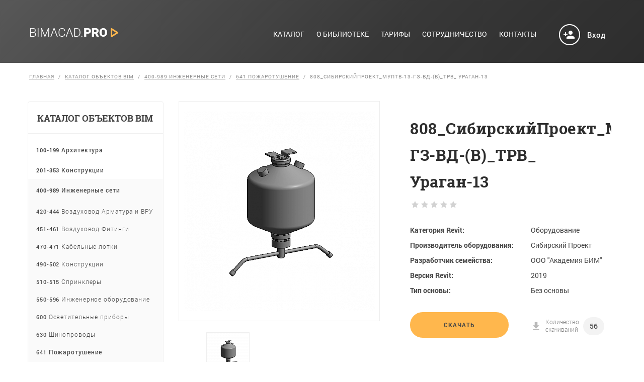

--- FILE ---
content_type: text/html; charset=UTF-8
request_url: http://bimacad.pro/catalog/1150/2733/
body_size: 10752
content:
<!DOCTYPE HTML>
<html class="js no-touch" lang="ru">
<head>
	<meta name="viewport" content="width=1280" />
<meta http-equiv="content-type" content="text/html; charset=UTF-8">
<meta http-equiv="X-UA-Compatible" content="IE=edge">
<title>808_СибирскийПроект_МУПТВ-13-ГЗ-ВД-(В)_ТРВ_ Ураган-13 | Библиотека семейств REVIT</title>
<meta http-equiv="Content-Type" content="text/html; charset=UTF-8" />
<meta name="robots" content="index, follow" />
<meta name="keywords" content="библиотека BIM-объектов, семейства, создание BIM-объектов" />
<meta name="description" content="библиотека BIM-объектов, семейства, создание BIM-объектов" />
<link href="/bitrix/js/main/core/css/core.min.css?16037299412854" type="text/css" rel="stylesheet" />



<link href="/bitrix/js/ui/fonts/opensans/ui.font.opensans.min.css?16037299771861" type="text/css"  rel="stylesheet" />
<link href="/bitrix/js/main/popup/dist/main.popup.bundle.min.css?160372994523459" type="text/css"  rel="stylesheet" />
<link href="/bitrix/cache/css/s1/binacad_cat/page_f0d84e8b1145b188f6583f1195d8981f/page_f0d84e8b1145b188f6583f1195d8981f_v1.css?1749119237895" type="text/css"  rel="stylesheet" />
<script type="text/javascript">if(!window.BX)window.BX={};if(!window.BX.message)window.BX.message=function(mess){if(typeof mess==='object'){for(let i in mess) {BX.message[i]=mess[i];} return true;}};</script>
<script type="text/javascript">(window.BX||top.BX).message({'JS_CORE_LOADING':'Загрузка...','JS_CORE_NO_DATA':'- Нет данных -','JS_CORE_WINDOW_CLOSE':'Закрыть','JS_CORE_WINDOW_EXPAND':'Развернуть','JS_CORE_WINDOW_NARROW':'Свернуть в окно','JS_CORE_WINDOW_SAVE':'Сохранить','JS_CORE_WINDOW_CANCEL':'Отменить','JS_CORE_WINDOW_CONTINUE':'Продолжить','JS_CORE_H':'ч','JS_CORE_M':'м','JS_CORE_S':'с','JSADM_AI_HIDE_EXTRA':'Скрыть лишние','JSADM_AI_ALL_NOTIF':'Показать все','JSADM_AUTH_REQ':'Требуется авторизация!','JS_CORE_WINDOW_AUTH':'Войти','JS_CORE_IMAGE_FULL':'Полный размер'});</script>

<script type="text/javascript" src="/bitrix/js/main/core/core.min.js?1603729941252095"></script>

<script>BX.setJSList(['/bitrix/js/main/core/core_ajax.js','/bitrix/js/main/core/core_promise.js','/bitrix/js/main/polyfill/promise/js/promise.js','/bitrix/js/main/loadext/loadext.js','/bitrix/js/main/loadext/extension.js','/bitrix/js/main/polyfill/promise/js/promise.js','/bitrix/js/main/polyfill/find/js/find.js','/bitrix/js/main/polyfill/includes/js/includes.js','/bitrix/js/main/polyfill/matches/js/matches.js','/bitrix/js/ui/polyfill/closest/js/closest.js','/bitrix/js/main/polyfill/fill/main.polyfill.fill.js','/bitrix/js/main/polyfill/find/js/find.js','/bitrix/js/main/polyfill/matches/js/matches.js','/bitrix/js/main/polyfill/core/dist/polyfill.bundle.js','/bitrix/js/main/core/core.js','/bitrix/js/main/polyfill/intersectionobserver/js/intersectionobserver.js','/bitrix/js/main/lazyload/dist/lazyload.bundle.js','/bitrix/js/main/polyfill/core/dist/polyfill.bundle.js','/bitrix/js/main/parambag/dist/parambag.bundle.js']);
BX.setCSSList(['/bitrix/js/main/core/css/core.css','/bitrix/js/main/lazyload/dist/lazyload.bundle.css','/bitrix/js/main/parambag/dist/parambag.bundle.css']);</script>
<script type="text/javascript">(window.BX||top.BX).message({'LANGUAGE_ID':'ru','FORMAT_DATE':'DD.MM.YYYY','FORMAT_DATETIME':'DD.MM.YYYY HH:MI:SS','COOKIE_PREFIX':'BITRIX_SM','SERVER_TZ_OFFSET':'10800','SITE_ID':'s1','SITE_DIR':'/','USER_ID':'','SERVER_TIME':'1769506492','USER_TZ_OFFSET':'0','USER_TZ_AUTO':'Y','bitrix_sessid':'ed2d494db2a0078411e7045d04af6df9'});</script>


<script type="text/javascript" src="/bitrix/js/main/popup/dist/main.popup.bundle.min.js?160372994558041"></script>
<script type="text/javascript">BX.setCSSList(['/local/templates/.default/components/bitrix/catalog/catalog/style.css']);</script>
<script type="text/javascript">
					(function () {
						"use strict";

						var counter = function ()
						{
							var cookie = (function (name) {
								var parts = ("; " + document.cookie).split("; " + name + "=");
								if (parts.length == 2) {
									try {return JSON.parse(decodeURIComponent(parts.pop().split(";").shift()));}
									catch (e) {}
								}
							})("BITRIX_CONVERSION_CONTEXT_s1");

							if (cookie && cookie.EXPIRE >= BX.message("SERVER_TIME"))
								return;

							var request = new XMLHttpRequest();
							request.open("POST", "/bitrix/tools/conversion/ajax_counter.php", true);
							request.setRequestHeader("Content-type", "application/x-www-form-urlencoded");
							request.send(
								"SITE_ID="+encodeURIComponent("s1")+
								"&sessid="+encodeURIComponent(BX.bitrix_sessid())+
								"&HTTP_REFERER="+encodeURIComponent(document.referrer)
							);
						};

						if (window.frameRequestStart === true)
							BX.addCustomEvent("onFrameDataReceived", counter);
						else
							BX.ready(counter);
					})();
				</script>



<script type="text/javascript">var _ba = _ba || []; _ba.push(["aid", "53da5bd2017103fa5a3c152cfd8da42f"]); _ba.push(["host", "bimacad.pro"]); (function() {var ba = document.createElement("script"); ba.type = "text/javascript"; ba.async = true;ba.src = (document.location.protocol == "https:" ? "https://" : "http://") + "bitrix.info/ba.js";var s = document.getElementsByTagName("script")[0];s.parentNode.insertBefore(ba, s);})();</script>


<link rel="stylesheet" type="text/css" href="/css/flexslider.css" media="screen" />
<link rel="stylesheet" type="text/css" href="/css/styles.css?2026012712" />
<link rel="stylesheet" type="text/css" href="/css/jquery.formstyler.css" />
<script type="text/javascript" src="/js/jquery-1.12.4.js"></script>
<script type="text/javascript" src="/js/jquery-migrate-1.4.1.min.js"></script>
<script defer src="/js/jquery.flexslider.js"></script>
<link rel="stylesheet" type="text/css" href="/js/fancybox2/jquery.fancybox.css" />
<script src="/js/fancybox2/jquery.fancybox.js"></script>
<script type="text/javascript" src="/js/jquery.formstyler.js"></script>
<script type="text/javascript" src="/js/editable.select.js"></script>
<script type="text/javascript" src="/js/common.js?2026012712"></script>
<script type="text/javascript" src="/js/validate.js"></script>

<!--[if lt IE 9]>
   <script>
    document.createElement('header');
    document.createElement('nav');
	document.createElement('section');
	document.createElement('footer');	
	document.createElement('address');
   </script>
<![endif]-->
<!--[if gte IE 9]>
  <style type="text/css">
    .gradient {
       filter: none;
    }
  </style>
<![endif]-->

	

<script type="text/javascript">
  $(window).load(function() {
  $('.flexslider').flexslider({
    animation: "slide",
	directionNav: true,
	controlNav: false,
	 itemWidth: 180,
	 itemMargin: 0,
	 minItems:1,
	 maxItems: 4,
	 move: 1, 
	slideshow: false
	});  
	$('select').styler();
});
</script>

</head>
<body>

<header id="section-1" class="black">
	<div class="wrapper" id="section-1-wr">			
		<a class="logo" href="/catalog/" ><img  src="/images/logo_top2.png" alt="bimacad.pro" title="bimacad.pro" /></a>
		<!-- Menu -->
		
<nav id="section-1-menu">
	<ul id="top_menu">
			<li><a href="/catalog/"class="hvr-underline-from-center">Каталог</a></li>
		
			<li><a href="/preimushchestva/" class="hvr-underline-from-center">О библиотеке</a></li>
		
			<li><a href="/tarify/" class="hvr-underline-from-center">Тарифы</a></li>
		
			<li><a href="/sotrudnichestvo/" class="hvr-underline-from-center">Сотрудничество</a></li>
		
			<li><a href="/contacts/" class="hvr-underline-from-center">Контакты</a></li>
		
	</ul>
</nav>
		
		<!-- /Menu -->			
		<div class="clear"></div>
	</div>
</header>
	
	<a href="/login/" class="lk black" id="section-1-lk">					
	<span  id="section-1-lka" class="enter">Вход</span>			
</a>
		
<div class="center def">
<div class="wrapper">	
<div class="breadcrumbs"><a href="/" title="Главная" >Главная</a><a href="/catalog/" title="Каталог объектов BIM" >Каталог объектов BIM</a><a href="/catalog/1059/" title="400-989 Инженерные сети" >400-989 Инженерные сети</a><a href="/catalog/1150/" title="641 Пожаротушение" >641 Пожаротушение</a><span>808_СибирскийПроект_МУПТВ-13-ГЗ-ВД-(В)_ТРВ_ Ураган-13</span></div>

<div class="left_block">

	<div class="left_menu">
	<div class="title-left">Каталог объектов BIM</div>
		<ul>
		
				
				<li class="">
		<a href="/catalog/980/" class="slide1 ">
		<span>100-199</span> Архитектура				</a>
		
		
		<ul  class="slide-list1">		
				
				<li class="">
		<a href="/catalog/981/" class=" ">
		<span>100</span> Двери				</a>
		
		</li>		
				
				<li class="">
		<a href="/catalog/988/" class=" ">
		<span>120</span> Окна				</a>
		
		</li>		
				
				<li class="">
		<a href="/catalog/993/" class=" ">
		<span>125</span> Элементы отделки				</a>
		
		</li>		
				
				<li class="">
		<a href="/catalog/1279/" class=" ">
		<span>130</span> Стены				</a>
		
		</li>		
				
				<li class="">
		<a href="/catalog/1280/" class=" ">
		<span>137</span> Перекрытия				</a>
		
		</li>		
				
				<li class="">
		<a href="/catalog/1231/" class=" ">
		<span>150</span> Антураж				</a>
		
		</li>		
				
				<li class="">
		<a href="/catalog/1234/" class=" ">
		<span>165</span> Вертикальный транспорт				</a>
		
		</li>		
				
				<li class="">
		<a href="/catalog/1237/" class=" ">
		<span>175</span> Крышки, люки				</a>
		
		</li>		
				
				<li class="">
		<a href="/catalog/1230/" class=" ">
		<span>140</span> Мебель				</a>
		
		</li>		
				
				<li class="">
		<a href="/catalog/1235/" class=" ">
		<span>170</span> Ограждения, перила				</a>
		
		</li>		
				
				<li class="">
		<a href="/catalog/1228/" class=" ">
		<span>135</span> Панели витражей				</a>
		
		</li>		
				
				<li class="">
		<a href="/catalog/1232/" class=" ">
		<span>155</span> Перемычки				</a>
		
		</li>		
				
				<li class="">
		<a href="/catalog/1233/" class=" ">
		<span>160</span> Транспорт				</a>
		
		</li>		
				
				<li class="">
		<a href="/catalog/1236/" class=" ">
		<span>180</span> Технологическое оборудование				</a>
		
		</li>		
				
				<li class="">
		<a href="/catalog/1242/" class=" ">
		<span>199</span> Прочее				</a>
		
		</li>
		</ul>
	</li>		
				
				<li class="">
		<a href="/catalog/1041/" class="slide1 ">
		<span>201-353</span> Конструкции				</a>
		
		
		<ul  class="slide-list1">		
				
				<li class="">
		<a href="/catalog/1042/" class=" ">
		<span>201</span> Фундаменты отдельные				</a>
		
		</li>		
				
				<li class="">
		<a href="/catalog/1043/" class=" ">
		<span>202</span> Фундаменты под стены				</a>
		
		</li>		
				
				<li class="">
		<a href="/catalog/1276/" class=" ">
		<span>203</span> Гидроизоляция				</a>
		
		</li>		
				
				<li class="">
		<a href="/catalog/1045/" class=" ">
		<span>205</span> Лестницы				</a>
		
		</li>		
				
				<li class="">
		<a href="/catalog/1044/" class=" ">
		<span>207</span> Перекрытия				</a>
		
		</li>		
				
				<li class="">
		<a href="/catalog/1277/" class=" ">
		<span>208</span> Стены				</a>
		
		</li>		
				
				<li class="">
		<a href="/catalog/1046/" class=" ">
		<span>210</span> Колонны железобетонные				</a>
		
		</li>		
				
				<li class="">
		<a href="/catalog/1047/" class=" ">
		<span>211</span> Балки железобетонные				</a>
		
		</li>		
				
				<li class="">
		<a href="/catalog/1048/" class=" ">
		<span>220</span> Закладные детали				</a>
		
		</li>		
				
				<li class="">
		<a href="/catalog/1278/" class=" ">
		<span>225</span> Теплоизоляция				</a>
		
		</li>		
				
				<li class="">
		<a href="/catalog/1049/" class=" ">
		<span>231</span> Проемы и отверстия				</a>
		
		</li>		
				
				<li class="">
		<a href="/catalog/1050/" class=" ">
		<span>240</span> Колонны КМ - Прокатные профили				</a>
		
		</li>		
				
				<li class="">
		<a href="/catalog/1275/" class=" ">
		<span>243</span> Колонны КМ - Трубы и замкнутые профили				</a>
		
		</li>		
				
				<li class="">
		<a href="/catalog/1051/" class=" ">
		<span>245</span> Колонны КМ - Сварные сечения				</a>
		
		</li>		
				
				<li class="">
		<a href="/catalog/1052/" class=" ">
		<span>248</span> Фермы				</a>
		
		</li>		
				
				<li class="">
		<a href="/catalog/1053/" class=" ">
		<span>250</span> Балки КМ - Прокатные профили				</a>
		
		</li>		
				
				<li class="">
		<a href="/catalog/1247/" class=" ">
		<span>253</span> Балки КМ - Трубы и замкнутые профили				</a>
		
		</li>		
				
				<li class="">
		<a href="/catalog/1054/" class=" ">
		<span>255</span> Балки КМ - Сварные сечения				</a>
		
		</li>		
				
				<li class="">
		<a href="/catalog/1055/" class=" ">
		<span>260</span> Арматурные профили				</a>
		
		</li>		
				
				<li class="">
		<a href="/catalog/1056/" class=" ">
		<span>261</span> Арматурные компоненты				</a>
		
		</li>		
				
				<li class="">
		<a href="/catalog/1057/" class=" ">
		<span>264</span> Арматура обрамления и усиления				</a>
		
		</li>		
				
				<li class="">
		<a href="/catalog/1244/" class=" ">
		<span>266</span> Арматурный каркас, сетка				</a>
		
		</li>		
				
				<li class="">
		<a href="/catalog/1058/" class=" ">
		<span>300</span> Узлы металлоконструкций				</a>
		
		</li>		
				
				<li class="">
		<a href="/catalog/1238/" class=" ">
		<span>310</span> Пластина для металлоконструкций				</a>
		
		</li>		
				
				<li class="">
		<a href="/catalog/1239/" class=" ">
		<span>350</span> Арматура IFC стержни				</a>
		
		</li>		
				
				<li class="">
		<a href="/catalog/1240/" class=" ">
		<span>352</span> Арматура IFC пластины				</a>
		
		</li>		
				
				<li class="">
		<a href="/catalog/1241/" class=" ">
		<span>353</span> Арматура IFC металлопрокат				</a>
		
		</li>
		</ul>
	</li>		
				
				<li class="act">
		<a href="/catalog/1059/" class="slide1 on">
		<span>400-989</span> Инженерные сети				</a>
		
		
		<ul  class="slide-list1">		
				
				<li class="">
		<a href="/catalog/1077/" class="slide2 ">
		<span>420-444</span> Воздуховод Арматура и ВРУ				</a>
		
		
			<ul  class="slide-list2">		
				
				<li class="">
		<a href="/catalog/1078/" class=" ">
		<span>420</span> Демпферы и шумоглушители				</a>
		
		</li>		
				
				<li class="">
		<a href="/catalog/1080/" class=" ">
		<span>422</span> Заслонки				</a>
		
		</li>		
				
				<li class="">
		<a href="/catalog/1086/" class=" ">
		<span>423</span> Клапаны				</a>
		
		</li>		
				
				<li class="">
		<a href="/catalog/1084/" class=" ">
		<span>430</span> Фильтры				</a>
		
		</li>		
				
				<li class="">
		<a href="/catalog/1085/" class=" ">
		<span>440</span> Решетки				</a>
		
		</li>		
				
				<li class="">
		<a href="/catalog/1098/" class=" ">
		<span>443</span> Диффузоры				</a>
		
		</li>		
				
				<li class="">
		<a href="/catalog/1099/" class=" ">
		<span>444</span> Узел стыковочный				</a>
		
		</li>
			</ul>
			</li>		
				
				<li class="">
		<a href="/catalog/1101/" class="slide2 ">
		<span>451-461</span> Воздуховод Фитинги				</a>
		
		
			<ul  class="slide-list2">		
				
				<li class="">
		<a href="/catalog/1102/" class=" ">
		<span>451</span> Круглый				</a>
		
		</li>		
				
				<li class="">
		<a href="/catalog/1103/" class=" ">
		<span>461</span> Прямоугольный				</a>
		
		</li>
			</ul>
			</li>		
				
				<li class="">
		<a href="/catalog/1104/" class="slide2 ">
		<span>470-471</span> Кабельные лотки				</a>
		
		
			<ul  class="slide-list2">		
				
				<li class="">
		<a href="/catalog/1105/" class=" ">
		<span>470</span> Фитинги				</a>
		
		</li>		
				
				<li class="">
		<a href="/catalog/1245/" class=" ">
		<span>471</span> Крепление лотков				</a>
		
		</li>
			</ul>
			</li>		
				
				<li class="">
		<a href="/catalog/1106/" class="slide2 ">
		<span>490-502</span> Конструкции				</a>
		
		
			<ul  class="slide-list2">		
				
				<li class="">
		<a href="/catalog/1107/" class=" ">
		<span>490</span> Ниши				</a>
		
		</li>		
				
				<li class="">
		<a href="/catalog/1108/" class=" ">
		<span>500</span> Приямки, лотки				</a>
		
		</li>		
				
				<li class="">
		<a href="/catalog/1109/" class=" ">
		<span>501</span> Отверстия				</a>
		
		</li>		
				
				<li class="">
		<a href="/catalog/1110/" class=" ">
		<span>502</span> Фундаменты				</a>
		
		</li>
			</ul>
			</li>		
				
				<li class="">
		<a href="/catalog/1111/" class=" ">
		<span>510-515</span> Спринклеры				</a>
		
		</li>		
				
				<li class="">
		<a href="/catalog/1115/" class="slide2 ">
		<span>550-596</span> Инженерное оборудование				</a>
		
		
			<ul  class="slide-list2">		
				
				<li class="">
		<a href="/catalog/1116/" class=" ">
		<span>550</span> Приточно-вытяжные установки				</a>
		
		</li>		
				
				<li class="">
		<a href="/catalog/1117/" class=" ">
		<span>551</span> Водонагреватели				</a>
		
		</li>		
				
				<li class="">
		<a href="/catalog/1118/" class=" ">
		<span>552</span> Насосы				</a>
		
		</li>		
				
				<li class="">
		<a href="/catalog/1119/" class=" ">
		<span>553</span> Вакуумные станции				</a>
		
		</li>		
				
				<li class="">
		<a href="/catalog/1124/" class=" ">
		<span>554</span> Воздухонагреватели				</a>
		
		</li>		
				
				<li class="">
		<a href="/catalog/1120/" class=" ">
		<span>555</span> Вентиляторы				</a>
		
		</li>		
				
				<li class="">
		<a href="/catalog/1125/" class=" ">
		<span>556</span> Отопительные приборы				</a>
		
		</li>		
				
				<li class="">
		<a href="/catalog/1126/" class=" ">
		<span>557</span> Радиаторы Подключение				</a>
		
		</li>		
				
				<li class="">
		<a href="/catalog/1127/" class=" ">
		<span>558</span> Фанкойлы				</a>
		
		</li>		
				
				<li class="">
		<a href="/catalog/1128/" class=" ">
		<span>559</span> Разделители систем				</a>
		
		</li>		
				
				<li class="">
		<a href="/catalog/1129/" class=" ">
		<span>560</span> Шкафы				</a>
		
		</li>		
				
				<li class="">
		<a href="/catalog/1248/" class=" ">
		<span>561</span> Кондиционеры				</a>
		
		</li>		
				
				<li class="">
		<a href="/catalog/1130/" class=" ">
		<span>565</span> Резервуары, баки				</a>
		
		</li>		
				
				<li class="">
		<a href="/catalog/1131/" class=" ">
		<span>566</span> Жироотделители				</a>
		
		</li>		
				
				<li class="">
		<a href="/catalog/1132/" class=" ">
		<span>570</span> Коллекторы				</a>
		
		</li>		
				
				<li class="">
		<a href="/catalog/1133/" class=" ">
		<span>571</span> Конечные элементы и аксессуары для коллекторов				</a>
		
		</li>		
				
				<li class="">
		<a href="/catalog/1134/" class=" ">
		<span>572</span> Кронштейны				</a>
		
		</li>		
				
				<li class="">
		<a href="/catalog/1135/" class=" ">
		<span>580</span> Теплообменники				</a>
		
		</li>		
				
				<li class="">
		<a href="/catalog/1136/" class=" ">
		<span>581</span> Термостаты				</a>
		
		</li>		
				
				<li class="">
		<a href="/catalog/1137/" class=" ">
		<span>582</span> Тепловые завесы				</a>
		
		</li>		
				
				<li class="">
		<a href="/catalog/1138/" class=" ">
		<span>583</span> Установки поддержания давления				</a>
		
		</li>		
				
				<li class="">
		<a href="/catalog/1139/" class=" ">
		<span>584</span> Чиллеры и аккумуляторы холода				</a>
		
		</li>		
				
				<li class="">
		<a href="/catalog/1140/" class=" ">
		<span>590</span> Узел регулирования				</a>
		
		</li>		
				
				<li class="">
		<a href="/catalog/1249/" class=" ">
		<span>595</span> Дистилляторы				</a>
		
		</li>		
				
				<li class="">
		<a href="/catalog/1281/" class=" ">
		<span>596</span> Канализационные очистные сооружения				</a>
		
		</li>
			</ul>
			</li>		
				
				<li class="">
		<a href="/catalog/1141/" class=" ">
		<span>600</span> Осветительные приборы				</a>
		
		</li>		
				
				<li class="">
		<a href="/catalog/1142/" class=" ">
		<span>630</span> Шинопроводы				</a>
		
		</li>		
				
				<li class="act">
		<a href="/catalog/1150/" class=" on">
		<span>641</span> Пожаротушение				</a>
		
		</li>		
				
				<li class="">
		<a href="/catalog/1152/" class="slide2 ">
		<span>700-727</span> Сантехнические приборы				</a>
		
		
			<ul  class="slide-list2">		
				
				<li class="">
		<a href="/catalog/1158/" class=" ">
		<span>708</span> Поддоны				</a>
		
		</li>		
				
				<li class="">
		<a href="/catalog/1159/" class=" ">
		<span>709</span> Раковины				</a>
		
		</li>		
				
				<li class="">
		<a href="/catalog/1163/" class=" ">
		<span>710</span> Трапы, сливы				</a>
		
		</li>		
				
				<li class="">
		<a href="/catalog/1164/" class=" ">
		<span>711</span> Смесители				</a>
		
		</li>		
				
				<li class="">
		<a href="/catalog/1166/" class=" ">
		<span>715</span> Унитазы				</a>
		
		</li>		
				
				<li class="">
		<a href="/catalog/1169/" class=" ">
		<span>720</span> Система инсталляции				</a>
		
		</li>
			</ul>
			</li>		
				
				<li class="">
		<a href="/catalog/1170/" class="slide2 ">
		<span>731-740</span> Сантехническое оборудование				</a>
		
		
			<ul  class="slide-list2">		
				
				<li class="">
		<a href="/catalog/1173/" class=" ">
		<span>736</span> Клапан воздушный				</a>
		
		</li>		
				
				<li class="">
		<a href="/catalog/1174/" class=" ">
		<span>740</span> Установки для обеззараживания				</a>
		
		</li>
			</ul>
			</li>		
				
				<li class="">
		<a href="/catalog/1176/" class="slide2 ">
		<span>750-768</span> Трубы Арматура				</a>
		
		
			<ul  class="slide-list2">		
				
				<li class="">
		<a href="/catalog/1177/" class=" ">
		<span>750</span> Краны				</a>
		
		</li>		
				
				<li class="">
		<a href="/catalog/1250/" class=" ">
		<span>752</span> Краны регулирующие				</a>
		
		</li>		
				
				<li class="">
		<a href="/catalog/1181/" class=" ">
		<span>758</span> Токоразмыкатели				</a>
		
		</li>		
				
				<li class="">
		<a href="/catalog/1183/" class=" ">
		<span>755</span> Фильтр сетчатый				</a>
		
		</li>		
				
				<li class="">
		<a href="/catalog/1184/" class=" ">
		<span>757</span> Компенсаторы				</a>
		
		</li>		
				
				<li class="">
		<a href="/catalog/1185/" class=" ">
		<span>760</span> Датчики				</a>
		
		</li>		
				
				<li class="">
		<a href="/catalog/1187/" class=" ">
		<span>762</span> Воздухоотводчики				</a>
		
		</li>		
				
				<li class="">
		<a href="/catalog/1188/" class=" ">
		<span>765</span> Затворы				</a>
		
		</li>		
				
				<li class="">
		<a href="/catalog/1189/" class=" ">
		<span>766</span> Задвижки				</a>
		
		</li>		
				
				<li class="">
		<a href="/catalog/1190/" class=" ">
		<span>767</span> Заслонки				</a>
		
		</li>		
				
				<li class="">
		<a href="/catalog/1191/" class=" ">
		<span>768</span> Активаторы воды				</a>
		
		</li>
			</ul>
			</li>		
				
				<li class="">
		<a href="/catalog/1192/" class="slide2 ">
		<span>775-784</span> Трубы Клапаны				</a>
		
		
			<ul  class="slide-list2">		
				
				<li class="">
		<a href="/catalog/1193/" class=" ">
		<span>775</span> Балансировочные клапаны				</a>
		
		</li>		
				
				<li class="">
		<a href="/catalog/1195/" class=" ">
		<span>776</span> Терморегуляторы				</a>
		
		</li>		
				
				<li class="">
		<a href="/catalog/1196/" class=" ">
		<span>778</span> Обратные клапаны				</a>
		
		</li>		
				
				<li class="">
		<a href="/catalog/1197/" class=" ">
		<span>779</span> Регулирующие клапаны				</a>
		
		</li>		
				
				<li class="">
		<a href="/catalog/1198/" class=" ">
		<span>780</span> Клапаны редукционные				</a>
		
		</li>		
				
				<li class="">
		<a href="/catalog/1199/" class=" ">
		<span>781</span> Предохранительные клапаны				</a>
		
		</li>		
				
				<li class="">
		<a href="/catalog/1200/" class=" ">
		<span>782</span> Электромагнитные клапаны				</a>
		
		</li>		
				
				<li class="">
		<a href="/catalog/1251/" class=" ">
		<span>784</span> Радиаторные клапаны				</a>
		
		</li>
			</ul>
			</li>		
				
				<li class="">
		<a href="/catalog/1202/" class=" ">
		<span>800-849</span> Трубы Фитинги				</a>
		
		</li>		
				
				<li class="">
		<a href="/catalog/1212/" class="slide2 ">
		<span>850-972</span> Электрооборудование				</a>
		
		
			<ul  class="slide-list2">		
				
				<li class="">
		<a href="/catalog/1213/" class=" ">
		<span>850</span> Щиты				</a>
		
		</li>		
				
				<li class="">
		<a href="/catalog/1252/" class=" ">
		<span>851</span> Электрооборудование стоечное				</a>
		
		</li>		
				
				<li class="">
		<a href="/catalog/1214/" class=" ">
		<span>860</span> Ответвительные коробки				</a>
		
		</li>		
				
				<li class="">
		<a href="/catalog/1254/" class=" ">
		<span>861</span> Коробки силовые				</a>
		
		</li>		
				
				<li class="">
		<a href="/catalog/1255/" class=" ">
		<span>862</span> Коробки слаботочные				</a>
		
		</li>		
				
				<li class="">
		<a href="/catalog/1215/" class=" ">
		<span>870</span> Трансформаторы				</a>
		
		</li>		
				
				<li class="">
		<a href="/catalog/1256/" class=" ">
		<span>880</span> Предохранительные устройства				</a>
		
		</li>		
				
				<li class="">
		<a href="/catalog/1257/" class=" ">
		<span>890</span> Системы пожаротушения				</a>
		
		</li>		
				
				<li class="">
		<a href="/catalog/1258/" class=" ">
		<span>900</span> Системы видеонаблюдения				</a>
		
		</li>		
				
				<li class="">
		<a href="/catalog/1259/" class=" ">
		<span>903</span> Микрофоны				</a>
		
		</li>		
				
				<li class="">
		<a href="/catalog/1260/" class=" ">
		<span>910</span> Системы контроля доступа				</a>
		
		</li>		
				
				<li class="">
		<a href="/catalog/1261/" class=" ">
		<span>915</span> Парковочные системы				</a>
		
		</li>		
				
				<li class="">
		<a href="/catalog/1262/" class=" ">
		<span>920</span> Часофикация				</a>
		
		</li>		
				
				<li class="">
		<a href="/catalog/1263/" class=" ">
		<span>930</span> Источники питания				</a>
		
		</li>		
				
				<li class="">
		<a href="/catalog/1264/" class=" ">
		<span>940</span> Охранная сигнализация				</a>
		
		</li>		
				
				<li class="">
		<a href="/catalog/1265/" class=" ">
		<span>941</span> Датчики				</a>
		
		</li>		
				
				<li class="">
		<a href="/catalog/1266/" class=" ">
		<span>949</span> Световые табло				</a>
		
		</li>		
				
				<li class="">
		<a href="/catalog/1267/" class=" ">
		<span>950</span> Выключатели				</a>
		
		</li>		
				
				<li class="">
		<a href="/catalog/1268/" class=" ">
		<span>951</span> Розетки силовые				</a>
		
		</li>		
				
				<li class="">
		<a href="/catalog/1269/" class=" ">
		<span>952</span> Розетки слаботочные				</a>
		
		</li>		
				
				<li class="">
		<a href="/catalog/1270/" class=" ">
		<span>953</span> Розетки телевизионные				</a>
		
		</li>		
				
				<li class="">
		<a href="/catalog/1271/" class=" ">
		<span>955</span> Колонны				</a>
		
		</li>		
				
				<li class="">
		<a href="/catalog/1272/" class=" ">
		<span>960</span> Системы оповещения				</a>
		
		</li>		
				
				<li class="">
		<a href="/catalog/1273/" class=" ">
		<span>971</span> Кабельное телевидение				</a>
		
		</li>		
				
				<li class="">
		<a href="/catalog/1274/" class=" ">
		<span>972</span> Наружные сети связи				</a>
		
		</li>
			</ul>
		</li>
		</ul>
	</li>		
				
				<li class="">
		<a href="/catalog/1282/" class="slide1 ">
		<span>1000-1100</span> Типовые решения				</a>
		
		
		<ul  class="slide-list1">		
				
				<li class="">
		<a href="/catalog/1283/" class=" ">
		<span>1000</span> Типовые решения 1				</a>
		
		</li>		
				
				<li class="">
		<a href="/catalog/1284/" class=" ">
		<span>1100</span> Типовые решения 2				</a>
		
		</li>
		</ul>
	</li>
</ul>
<script type="text/javascript">
//Анимация раскрытия узлов дерева
$(document).ready(function(){
  var a = $("a.slide1");
  var b = $(".slide-list1");
  
  var a2 = $("a.slide2");
  var b2 = $(".slide-list2");
  
  var a3 = $("a.slide3");
  var b3= $(".slide-list3");
  
  function hs(e1,e2,e){  
        var index = $(e1).index(e); 

        for(var i=0; i<e1.length; i++){
          if($(e2[i]).css('display') == "block"){
            $(e2[i]).slideUp("slow");
            $(e1[i]).removeClass("on");
          };
        };
        if($(e2[index]).css('display') == "none"){
          $(e2[index]).slideDown("slow");
          $(e1[index]).toggleClass("on");
        }
        else if($(e2[index])){
          $(e2[index]).slideUp("slow");
          $(e1[index]).removeClass("on");
        };
    }  
  
    /*
	//События на клик по узлу по уровням вложенности
	$(a).click(function(){hs(a,b,this);});
	$(a2).click(function(){hs(a2,b2,this);});
	$(a3).click(function(){hs(a3,b3,this);});
	*/
});
</script>
	</div>
<div class="standard_lc">
	<img src="/images/icon_standard.png" width="240" alt="Соответствует BIM-стандарту 2.0" title="Соответствует BIM-стандарту 2.0" />
</div><div class="connector">
 <img alt="Connector" src="/images/left_logo.png" title="Connector">
	<h2>Connector</h2>
	<p>
		Плагин для работы<br>
		 с онлайн-библиотекой напрямую<br>
		 из интерфейса <b>Autodesk Revit</b>
	</p>
	 <a href="/login/?download=1" class="btn black">Загрузить</a></div><div class="freeblock">
	<div style="text-align: center; line-height: 1.3em; font-size: 24px;">
 <a href="/bitrix/redirect.php?event1=&event2=&event3=&goto=https%3A//bimacad.ru/edu/%3Futm_medium%3Dbimacad.pro&amp;af=6e3f30d05e0ad014fc0363e7b604057c" title="Учебный центр Академии БИМ" target="_blank"><img width="270" src="/images/Banner_17.03.23.png" height="391"></a><br>
	</div>
</div>
 <br>
</div>
<div class="right_block">




<section class="catalog_element">		
 <div class="detail-left-col">					
	<div class="detail-left-col-img" style="position: relative;">
		 <a href="/upload/iblock/26f/26f2d2cc244e8adc008dc12e7f749b4c.png" class="jqzoom" rel="fancybox_group1" title=''>	
			<img class="element-middle" src="/upload/resize_cache/iblock/26f/396_396_1/26f2d2cc244e8adc008dc12e7f749b4c.png" alt="808_СибирскийПроект_МУПТВ-13-ГЗ-ВД-(В)_ТРВ_ Ураган-13" title="808_СибирскийПроект_МУПТВ-13-ГЗ-ВД-(В)_ТРВ_ Ураган-13" />
		</a>
	</div>	
	<!-- Список иконок-->
	<div class="element-slider flexslider2" id="gallery_01">	
		<ul class="slides">
		<li><a class='element-icons' href='/upload/iblock/26f/26f2d2cc244e8adc008dc12e7f749b4c.png' rel='' data-middle='/upload/resize_cache/iblock/26f/396_396_1/26f2d2cc244e8adc008dc12e7f749b4c.png' data-big='/upload/iblock/26f/26f2d2cc244e8adc008dc12e7f749b4c.png'><img src='/upload/resize_cache/iblock/26f/84_84_2/26f2d2cc244e8adc008dc12e7f749b4c.png' alt='808_СибирскийПроект_МУПТВ-13-ГЗ-ВД-(В)_ТРВ_ Ураган-13' title='808_СибирскийПроект_МУПТВ-13-ГЗ-ВД-(В)_ТРВ_ Ураган-13' width='84' /></a></li>			
		</ul>
	</div>
	<!-- /Список иконок-->	
 </div>
 <div class="detail-right-col">
	<div class="text">	
		<h1>808_СибирскийПроект_МУПТВ-13-ГЗ-ВД-(В)_ТРВ_ Ураган-13</h1>	
		<div class="item_s">
			<div class="grade_stars grade-stars-0" rel="g1"><span class="star star-1" rel="1">&nbsp;</span><span class="star star-2" rel="2">&nbsp;</span><span class="star star-3" rel="3">&nbsp;</span><span class="star star-4" rel="4">&nbsp;</span><span class="star star-5" rel="5">&nbsp;</span></div>				  
		</div>
		<table class="properties">
						 <tr><td>Категория Revit:</td><td>Оборудование</td></tr>
						<tr><td>Производитель оборудования:</td><td>Сибирский Проект</td></tr>
			<tr><td>Разработчик семейства:</td><td>ООО &quot;Академия БИМ&quot;</td></tr>
			<tr><td>Версия Revit:</td><td>2019</td></tr>
						 <tr><td>Тип основы:</td><td>Без основы</td></tr>
									<tr><td>
							<a href="/login/?download=1" target="_blank" class="btn yellow full">Скачать</a>
						</td><td><span class="col_down">Количество скачиваний</span><span>56</span></td></tr>
		</table>		
	</div>
 </div>
 <div class="clear">&nbsp;</div>
 <div class="tabcontent">
	    <ul class="tabNavigation">
	      <li><a href="#tt1" class="tt1">Характеристики </a></li>
	      <li><a href="#tt2" class="tt2">Описание</a></li>
	      <li><a href="#tt3" class="tt3">История</a></li>
	      <li><a href="#tt4" class="tt4">Комментарии</a></li>
		</ul>
 </div> 
	    <div class="tabs-cont">			<!-- Характеристики -->
			<div class="pb">
			 <div class="prop">
				<table class="properties">				
				<tr><td>Модель:</td><td></td></tr>
				
								
								
								 <tr><td>Категория Revit:</td><td>Оборудование</td></tr>
								
				<tr>
				 <td>Производитель:</td>
				 <td>
				  						Сибирский Проект				  				 </td>
				</tr>
				
				<tr><td>Разработчик семейства:</td><td>ООО &quot;Академия БИМ&quot;</td></tr>
				<tr><td>Функциональный тип:</td><td>Система пожаротушения</td></tr>
				<tr><td>Функциональный подтип:</td><td>Установка пожаротушения</td></tr>		
								 <tr><td>Тип основы:</td><td>Без основы</td></tr>
								<tr><td>Версия Revit:</td><td>2019</td></tr>
				
				<tr>
				 <td>Нормативный документ:</td>
				 <td>
				  				  						ТУ4854-004-74936504-2012				  				 </td>
				</tr>
				
				<tr><td>Дата публикации:</td><td>04.05.2018&nbsp;19:21:00</td></tr>			
				
												
								
								
								
								
				
								

				
				
								
								
								
								
				</table>
			 </div>
			</div>
			
			<!-- Описание -->
			<div class="pb">
				<br/>
				<div class="desc"></div>
			</div>

			<!-- История -->
			<div class="pb">
				<br/>
				<div class="desc"></div>
			</div>				
			
			<!-- Комментарии -->
			<div class="pb">
			 <br/>
			 <br/>
			 <!-- Вывод списка комментариев -->
			 <div class="reviews">
				 	
			 </div>
			 
			 <script>		  
//Slider
$(document).ready(function(){
  
	$('.flexslider2').flexslider({
    animation: "slide",
	directionNav: true,
	controlNav: false,
	itemWidth: 86,
	itemMargin: 0,
	maxItems: 3,
	move: 1, 
	slideshow: false
	});  
});	
</script>
<!-- Форма отправки комментария -->
<div class="comments_form">		 
	<form name="review"  action="/login/" method="post">	
		<input type="hidden" name="add_review" value="Y">
		<input type="hidden" name="TOVAR" value="2733">
		
		<div class="row"><div class="title">Оставить комментарий</div>	  
		 <div class="item_s">
			<label>Ваша оценка</label>
			<div class="grade_stars">
				<span class="star star-1" rel="1">&nbsp;</span>
				<span class="star star-2" rel="2">&nbsp;</span>
				<span class="star star-3" rel="3">&nbsp;</span>
				<span class="star star-4" rel="4">&nbsp;</span>
				<span class="star star-5" rel="5">&nbsp;</span>
			</div>
		 </div>	
		 <input name="grade" id="grade" type="hidden">
		 <div class="clear"></div>
		</div>
		  
		<div class="row"><input name="NAME" type="text" placeholder="Ваше имя" value=""><input name="EMAIL" type="text" placeholder="Ваш email" value="">
		</div>
		
		<div class="row"><textarea name="comment" placeholder="Комментарий"></textarea></div>
		
		<div class="row">
			<div class="captcha_img"><img src="/bitrix/tools/captcha.php?captcha_sid=004f5a57063d89d9a0013deb3ebaafb5" alt="Капча" title="Капча"></div>
			<input name="captcha_word" type="text" placeholder="Введите символ с картинки">
			<input type="hidden" value="004f5a57063d89d9a0013deb3ebaafb5" name="captcha_sid">
			
			<input type="submit" onclick="Popup.ShowCommentsAuthConfirm(); return false;" class="btn gray full" value="Отправить">
		</div>			
	</form>
</div>
<!-- /Форма отправки комментария -->

<!-- Close template tags -->			
			</div>	<!-- class="pb" template -->
		</div>		<!-- class="tabs-cont" template -->
	<div class="clear"></div>
</section>			<!-- class="catalog_element" template -->
<!-- /Close template tags -->

	
	
	<section class="slider_section">
		<h2 id="slider_h2">Похожие семейства</h2>
		<div class="content_slider flexslider">
			<ul class="slides">
				<li>	
		
				 <a href="/catalog/1150/2761/" class="item"> 		
				 <div class="img">
										
											<img src="/upload/iblock/842/842dde75318abba3d0e7a9a735acdc2e.png" alt="641_Баллон" title="641_Баллон" />
									
				 </div>
				 	
					<div class="text">						
						<span class="title">641_Баллон</span>
						<span>Производитель: <b>(нет)</b></span>
						<span>Версия Revit: <b>2019</b></span>
						 															<span>Тип основы: <b>Нет основы</b></span>
																								<!-- Animated BG -->
						<span class="fon_round"><img src="/images/spacer.png" alt=""></span>
									 </div>
									</a>
					
		</li>	
						
				<li>	
		
				 <a href="/catalog/1150/2768/" class="item"> 		
				 <div class="img">
										
											<img src="/upload/iblock/d52/d5204ecb2dc32509ffe851333fe7c230.png" alt="641_Пускатель_пневматический_XDF-15A" title="641_Пускатель_пневматический_XDF-15A" />
									
				 </div>
				 	
					<div class="text">						
						<span class="title">641_Пускатель_пневматический_XDF-15A</span>
						<span>Производитель: <b>(нет)</b></span>
						<span>Версия Revit: <b>2019</b></span>
						 															<span>Тип основы: <b>Нет основы</b></span>
																								<!-- Animated BG -->
						<span class="fon_round"><img src="/images/spacer.png" alt=""></span>
									 </div>
									</a>
					
		</li>	
						
				<li>	
		
				 <a href="/catalog/1150/2772/" class="item"> 		
				 <div class="img">
										
											<img src="/upload/iblock/24b/24bea2c8f1326e7ef393324545595f52.png" alt="641_Металлорукав_МРВД" title="641_Металлорукав_МРВД" />
									
				 </div>
				 	
					<div class="text">						
						<span class="title">641_Металлорукав_МРВД</span>
						<span>Производитель: <b></b></span>
						<span>Версия Revit: <b>2019</b></span>
						 															<span>Тип основы: <b>Нет основы</b></span>
																								<!-- Animated BG -->
						<span class="fon_round"><img src="/images/spacer.png" alt=""></span>
									 </div>
									</a>
					
		</li>	
						
				<li>	
		
				 <a href="/catalog/1150/2736/" class="item"> 		
				 <div class="img">
										
											<img src="/upload/iblock/cf6/cf6b56bb5739b101107c8d85cec1160b.png" alt="808_СибирскийПроект_МУПТВ-17-ГЗ-ВД_ТРВ_Ураган-13" title="808_СибирскийПроект_МУПТВ-17-ГЗ-ВД_ТРВ_Ураган-13" />
									
				 </div>
				 	
					<div class="text">						
						<span class="title">808_СибирскийПроект_МУПТВ-17-ГЗ-ВД_ТРВ_Ураган-13</span>
						<span>Производитель: <b>Сибирский Проект</b></span>
						<span>Версия Revit: <b>2019</b></span>
						 															<span>Тип основы: <b>Без основы</b></span>
																								<!-- Animated BG -->
						<span class="fon_round"><img src="/images/spacer.png" alt=""></span>
									 </div>
									</a>
					
		</li>	
						
				<li>	
		
				 <a href="/catalog/1150/2769/" class="item"> 		
				 <div class="img">
										
											<img src="/upload/iblock/b47/b47f8b45a6713b2b31f93ebbdb2d0067.png" alt="641_Модуль_газового_пожаротушения" title="641_Модуль_газового_пожаротушения" />
									
				 </div>
				 	
					<div class="text">						
						<span class="title">641_Модуль_газового_пожаротушения</span>
						<span>Производитель: <b>(нет)</b></span>
						<span>Версия Revit: <b>2019</b></span>
						 															<span>Тип основы: <b>Нет основы</b></span>
																								<!-- Animated BG -->
						<span class="fon_round"><img src="/images/spacer.png" alt=""></span>
									 </div>
									</a>
					
		</li>	
						
				<li>	
		
				 <a href="/catalog/1150/2770/" class="item"> 		
				 <div class="img">
										
											<img src="/upload/iblock/f0f/f0f7e1255de3757d3176589cc9273fb4.png" alt="641_Клапан" title="641_Клапан" />
									
				 </div>
				 	
					<div class="text">						
						<span class="title">641_Клапан</span>
						<span>Производитель: <b>(нет)</b></span>
						<span>Версия Revit: <b>2019</b></span>
						 															<span>Тип основы: <b>Нет основы</b></span>
																								<!-- Animated BG -->
						<span class="fon_round"><img src="/images/spacer.png" alt=""></span>
									 </div>
									</a>
					
		</li>	
						
				<li>	
		
				 <a href="/catalog/1150/2733/" class="item"> 		
				 <div class="img">
										
											<img src="/upload/iblock/dc8/dc89903b11f6ec974aaeb0150595f620.png" alt="808_СибирскийПроект_МУПТВ-13-ГЗ-ВД-(В)_ТРВ_ Ураган-13" title="808_СибирскийПроект_МУПТВ-13-ГЗ-ВД-(В)_ТРВ_ Ураган-13" />
									
				 </div>
				 	
					<div class="text">						
						<span class="title">808_СибирскийПроект_МУПТВ-13-ГЗ-ВД-(В)_ТРВ_ Ураган-13</span>
						<span>Производитель: <b>Сибирский Проект</b></span>
						<span>Версия Revit: <b>2019</b></span>
						 															<span>Тип основы: <b>Без основы</b></span>
																								<!-- Animated BG -->
						<span class="fon_round"><img src="/images/spacer.png" alt=""></span>
									 </div>
									</a>
					
		</li>	
						
				<li>	
		
				 <a href="/catalog/1150/2735/" class="item"> 		
				 <div class="img">
										
											<img src="/upload/iblock/a71/a711a4e613db012abc4eef8706424c8c.png" alt="808_СибирскийПроект_МУПТВ-17-ГЗ-ВД-(В)_ТРВ_ Ураган-13" title="808_СибирскийПроект_МУПТВ-17-ГЗ-ВД-(В)_ТРВ_ Ураган-13" />
									
				 </div>
				 	
					<div class="text">						
						<span class="title">808_СибирскийПроект_МУПТВ-17-ГЗ-ВД-(В)_ТРВ_ Ураган-13</span>
						<span>Производитель: <b>Сибирский Проект</b></span>
						<span>Версия Revit: <b>2019</b></span>
						 															<span>Тип основы: <b>Без основы</b></span>
																								<!-- Animated BG -->
						<span class="fon_round"><img src="/images/spacer.png" alt=""></span>
									 </div>
									</a>
					
		</li>	
						
				<li>	
		
				 <a href="/catalog/1150/2766/" class="item"> 		
				 <div class="img">
										
											<img src="/upload/iblock/38b/38bb6eedc5575124a2bd80933f9d8ddf.png" alt="641_Пускатель_электрический_XDF-11" title="641_Пускатель_электрический_XDF-11" />
									
				 </div>
				 	
					<div class="text">						
						<span class="title">641_Пускатель_электрический_XDF-11</span>
						<span>Производитель: <b>(нет)</b></span>
						<span>Версия Revit: <b>2019</b></span>
						 															<span>Тип основы: <b>Нет основы</b></span>
																								<!-- Animated BG -->
						<span class="fon_round"><img src="/images/spacer.png" alt=""></span>
									 </div>
									</a>
					
		</li>	
						
			
		</ul>
		</div>
		<div class="clear"></div>
	</section>
	</div>	
 <div class="clear"></div>
</div>	
</div>

 <div class="clear"></div> 
 	<footer>
	<div class="wrapper">
		<!-- Menu -->
		
<nav>
	<ul id="bottom_menu">
			<li><a href="/catalog/" class="selected">Каталог семейств</a></li>
		
			<li><a href="/preimushchestva/">Преимущества</a></li>
		
			<li><a href="/servisy/">Сервисы</a></li>
		
			<li><a href="/tarify/">Тарифы</a></li>
		
			<li><a href="/sotrudnichestvo/">Сотрудничество</a></li>
		
			<li><a href="/podderzhka/">Поддержка</a></li>
		
			<li><a href="/contacts/">Контакты</a></li>
		
			<li><a href="/feedback/">Обратная связь</a></li>
		
			<li><a href="/upload/files/politics_personal.pdf">Политика защиты персональных данных</a></li>
		
			<li><a href="/upload/files/sout.pdf">СОУТ</a></li>
		
	</ul>
</nav>
		
		<!-- /Menu -->	
		<div class="r_block">	
			<a class="logo" href="/"><img src="/images/logo.png" alt="Академия BIM" title="Академия BIM" /></a>
			<div class="blogo">ООО &laquo;Академия BIM&raquo;</div>
			<address>Россия, 105064, Москва,<br/>Нижний Сусальный переулок, д.&nbsp;5, стр.&nbsp;4</address>
			<span class="phone">+7 (495) 909-10-95</span>
			<div class="social_block">
									
			</div>
		</div>
		<div class="clear"></div>
		
		<div class="copyright_company">&copy; 2017-2026 ООО <span>&laquo;Академия BIM&raquo;</span></div>
		<a href="http://www.u-sl.ru/" target="_blank" class="usl">Создание сайта<img src="/images/usl.png" alt="usl" title="usl"></a>
	</div>
</footer>

<!-- Yandex.Metrika counter -->
<script type="text/javascript" >
    (function (d, w, c) {
        (w[c] = w[c] || []).push(function() {
            try {
                w.yaCounter46102473 = new Ya.Metrika({
                    id:46102473,
                    clickmap:true,
                    trackLinks:true,
                    accurateTrackBounce:true,
                    webvisor:true
                });
            } catch(e) { }
        });

        var n = d.getElementsByTagName("script")[0],
            s = d.createElement("script"),
            f = function () { n.parentNode.insertBefore(s, n); };
        s.type = "text/javascript";
        s.async = true;
        s.src = "https://mc.yandex.ru/metrika/watch.js";

        if (w.opera == "[object Opera]") {
            d.addEventListener("DOMContentLoaded", f, false);
        } else { f(); }
    })(document, window, "yandex_metrika_callbacks");
</script>
<noscript><div><img src="https://mc.yandex.ru/watch/46102473" style="position:absolute; left:-9999px;" alt="" /></div></noscript>
<!-- /Yandex.Metrika counter -->	
  </body>
</html>

--- FILE ---
content_type: text/css
request_url: http://bimacad.pro/css/styles.css?2026012712
body_size: 15693
content:
@charset "utf-8";
/*FONTS*/
@font-face {
    font-family: 'RobotoBold';
    src: url('fonts/RobotoBold.eot');
    src: url('fonts/RobotoBold.eot?#iefix') format('embedded-opentype'),
         url('fonts/RobotoBold.woff') format('woff'),
         url('fonts/RobotoBold.ttf') format('truetype');
    font-weight: bold;
    font-style: normal;
}
@font-face {
    font-family: 'RobotoBoldItalic';
    src: url('fonts/robotobolditalic.eot');
    src: url('fonts/robotobolditalic.eot?#iefix') format('embedded-opentype'),
         url('fonts/robotobolditalic.woff') format('woff'),
         url('fonts/robotobolditalicttf') format('truetype');
    font-weight: bold;
    font-style: italic;
}
@font-face {
    font-family: 'RobotoItalic';
    src: url('fonts/robotoitalic.eot');
    src: url('fonts/robotoitalic.eot?#iefix') format('embedded-opentype'),
         url('fonts/robotoitalic.woff') format('woff'),
         url('fonts/robotoitalic.ttf') format('truetype');
    font-weight: normal;
    font-style: italic;
}
@font-face {
    font-family: 'RobotoLight';
    src: url('fonts/RobotoLight.eot');
    src: url('fonts/RobotoLight.eot?#iefix') format('embedded-opentype'),
         url('fonts/RobotoLight.woff') format('woff'),
         url('fonts/RobotoLight.ttf') format('truetype');
    font-weight: normal;
    font-style: normal;
}
@font-face {
    font-family: 'RobotoLightItalic';
    src: url('fonts/robotolightitalic.eot');
    src: url('fonts/robotolightitalic.eot?#iefix') format('embedded-opentype'),
         url('fonts/robotolightitalic.woff') format('woff'),
         url('fonts/robotolightitalic.ttf') format('truetype');
    font-weight: normal;
    font-style: italic;
}
@font-face {
    font-family: 'RobotoMedium';
    src: url('fonts/RobotoMedium.eot');
    src: url('fonts/RobotoMedium.eot?#iefix') format('embedded-opentype'),
         url('fonts/RobotoMedium.woff') format('woff'),
         url('fonts/RobotoMedium.ttf') format('truetype');
    font-weight: normal;
    font-style: normal;
}
@font-face {
    font-family: 'RobotoRegular';
    src: url('fonts/RobotoRegular.eot');
    src: url('fonts/RobotoRegular.eot?#iefix') format('embedded-opentype'),
         url('fonts/RobotoRegular.woff') format('woff'),
         url('fonts/RobotoRegular.ttf') format('truetype'),
         url('fonts/RobotoRegular.svg#roboto_slabbold') format('svg');
    font-weight: normal;
    font-style: normal;
}
@font-face {
    font-family: 'roboto_slabthin';
    src: url('fonts/RobotoSlab-Thin-webfont.eot');
    src: url('fonts/RobotoSlab-Thin-webfont.eot?#iefix') format('embedded-opentype'),
         url('fonts/RobotoSlab-Thin-webfont.woff') format('woff'),
         url('fonts/RobotoSlab-Thin-webfont.ttf') format('truetype'),
         url('fonts/RobotoSlab-Thin-webfont.svg#roboto_slabthin') format('svg');
    font-weight: normal;
    font-style: normal;
}
@font-face {
    font-family: 'roboto_slabregular';
    src: url('fonts/RobotoSlab-Regular-webfont.eot');
    src: url('fonts/RobotoSlab-Regular-webfont.eot?#iefix') format('embedded-opentype'),
         url('fonts/RobotoSlab-Regular-webfont.woff') format('woff'),
         url('fonts/RobotoSlab-Regular-webfont.ttf') format('truetype'),
         url('fonts/RobotoSlab-Regular-webfont.svg#roboto_slabregular') format('svg');
    font-weight: normal;
    font-style: normal;
}
@font-face {
    font-family: 'roboto_slablight';
    src: url('fonts/RobotoSlab-Light-webfont.eot');
    src: url('fonts/RobotoSlab-Light-webfont.eot?#iefix') format('embedded-opentype'),
         url('fonts/RobotoSlab-Light-webfont.woff') format('woff'),
         url('fonts/RobotoSlab-Light-webfont.ttf') format('truetype'),
         url('fonts/RobotoSlab-Light-webfont.svg#roboto_slablight') format('svg');
    font-weight: normal;
    font-style: normal;
}
@font-face {
    font-family: 'roboto_slabbold';
    src: url('fonts/RobotoSlab-Bold-webfont.eot');
    src: url('fonts/RobotoSlab-Bold-webfont.eot?#iefix') format('embedded-opentype'),
         url('fonts/RobotoSlab-Bold-webfont.woff') format('woff'),
         url('fonts/RobotoSlab-Bold-webfont.ttf') format('truetype'),
         url('fonts/RobotoSlab-Bold-webfont.svg#roboto_slabbold') format('svg');
    font-weight: normal;
    font-style: normal;
}
@font-face {
    font-family: 'RobotoBlack';
    src: url('fonts/robotoblack.eot');
    src: url('fonts/robotoblack.eot?#iefix') format('embedded-opentype'),
         url('fonts/robotoblack.woff') format('woff'),
         url('fonts/robotoblack.ttf') format('truetype');
    font-weight: 900;
    font-style: normal;
}
@font-face {
    font-family: 'RobotoBlackItalic';
    src: url('fonts/robotoblackitalic.eot');
    src: url('fonts/robotoblackitalic.eot?#iefix') format('embedded-opentype'),
         url('fonts/robotoblackitalic.woff') format('woff'),
         url('fonts/robotoblackitalic.ttf') format('truetype');
    font-weight:  900;
    font-style: italic;
}
/*/FONTS*/

/*BASE*/
html, body, div, span, applet, object, iframe,
h1, h2, h3, h4, h5, h6, p, blockquote, pre,
a, abbr, acronym, address, big, cite, code,
del, dfn, em, img, ins, kbd, q, s, samp,
small, strike, strong, sub, sup, tt, var,
b, u, i, center,
dl, dt, dd, ol, ul, li,
fieldset, form, label, legend,
table, caption, tbody, tfoot, thead, tr, th, td,
article, aside, canvas, details, embed, 
figure, figcaption, footer, header, hgroup, 
menu, nav, output, ruby, section, summary,
time, mark, audio, video {
margin: 0;
	padding: 0;
	border: 0;
	font-size: 100%;
	font: inherit;
	vertical-align: baseline;
}
sub, sup
{
	margin: 0;
	padding: 0;
	border: 0;
}
html {height:100%;margin:0;padding:0;}
*:focus {outline:none;}
article, aside, details, figcaption, figure, 
footer, header, hgroup, menu, nav, section {
	display: block;
}
body {
	line-height: 1;
	font-family: 'RobotoRegular',Verdana,Geneva,Arial,Helvetica,sans-serif;
	 color: #464646;
	height:100%; 
}
ol, ul {
	list-style: none;
  padding:0;
  margin:0;
}
blockquote, q {quotes: none;}
blockquote:before, blockquote:after,
q:before, q:after {content: '';content: none;}
table {border-collapse: collapse;border-spacing: 0;}
.border,
.border td,
.border th{ border: 1px solid black;}
.clr{display:block;clear:both;height:0;font-size:0;line-height:0px;}
.no-border td,
.no-border{	border: none;}	
.text-left {text-align:left;}
.text-right {text-align:right;}
.text-center {text-align:center;}
.block-left {float:left;}
.block-right {float:right;}
.clear{ clear: both;}
b{	font-weight: bold;}
i{	font-style: italic;}
/*-----*/
h1
{	
	font-size: 50px;
	font-weight: normal;	
	color: #f4f4f4;
	font-family: 'roboto_slabbold';
	text-transform: uppercase;
}
h1 span
{		 
	color: #ffb74d;	
	color: #464646;
}
h2
{     
    font-size: 48px;
    color: #fff;
    font-weight: bold;
    line-height: 60px;
    margin-bottom: 30px;
}
h3
{
  font-size: 24px;
  margin-bottom: 30px;
  margin-bottom: 10px;
}
p
{
font-family: 'RobotoLight';
font-size: 15px;
/*	font-size: 20px;*/
	line-height: 1.3em;
	margin-bottom: 40px;
	letter-spacing: 0.5px;
}
a{color: #464646;}
img{vertical-align: bottom;}
.full_width{display: block;width: 100%;}
.wrapper
{
	margin: 0 auto;
	position: relative;
	max-width: 1170px;
	vertical-align: top;
}
/*/BASE*/
/*header*/
header
{
	width: 100%;
	margin: 0px auto;
	background: rgba(255, 255, 255, .04);
	position: fixed;
	z-index: 5;
	height: 125px;
	background: none;
    top: -122px;
    margin-bottom: 122px;
}
header.black
{
	top: 0px;
	margin-bottom: 0px;
	position: absolute;
 	z-index: 900;
 	background: url([data-uri]);
 	background: -moz-linear-gradient(-45deg,  rgba(45,45,45,0.8) 0%, rgba(45,45,45,0.8) 1%, rgba(45,45,45,0.95) 60%, rgba(45,45,45,1) 100%);
 	background: -webkit-gradient(linear, left top, right bottom, color-stop(0%,rgba(45,45,45,0.8)), color-stop(1%,rgba(45,45,45,0.8)), color-stop(60%,rgba(45,45,45,0.95)), color-stop(100%,rgba(45,45,45,1)));
 	background: -webkit-linear-gradient(-45deg,  rgba(45,45,45,0.8) 0%,rgba(45,45,45,0.8) 1%,rgba(45,45,45,0.95) 60%,rgba(45,45,45,1) 100%);
 	background: -o-linear-gradient(-45deg,  rgba(45,45,45,0.8) 0%,rgba(45,45,45,0.8) 1%,rgba(45,45,45,0.95) 60%,rgba(45,45,45,1) 100%);
 	background: -ms-linear-gradient(-45deg,  rgba(45,45,45,0.8) 0%,rgba(45,45,45,0.8) 1%,rgba(45,45,45,0.95) 60%,rgba(45,45,45,1) 100%);
 	background: linear-gradient(135deg,  rgba(45,45,45,0.8) 0%,rgba(45,45,45,0.8) 1%,rgba(45,45,45,0.95) 60%,rgba(45,45,45,1) 100%);
 	filter: progid:DXImageTransform.Microsoft.gradient( startColorstr='#cc2d2d2d', endColorstr='#2d2d2d',GradientType=1 );
}
header .wrapper{padding-top: 48px; max-width: 1450px;}
header.black .wrapper{max-width: 1170px;}
header .logo 
{
    display: inline-block;
    width: 176px;
    height: 20px;
    color: white;
    text-decoration: none;
    margin-top: 7px;
	margin-left: 5px;
}
.alogo 
{
    display: inline-block;
    width: 282px;
    height: 30px;
    color: white;
    text-decoration: none;
    margin-top: 7px;
    position: fixed;
    top: 201px;
    left: 368px;
    z-index: 999;
}
.alogo.bl 
{
    position: relative;
    top:  auto;
    left: auto;
}
header nav 
{	
	display: inline-block;
	float: right;
	vertical-align: top;
	margin-right: 220px; /*181px;*/
}
header.black nav {margin-right: 149px;}
header nav ul li
{
	display: inline-block;
    padding: 13px 10px 8px;
}
header nav ul li a
{
	font-size: 14px;
	color: white;
	text-decoration:  none;
	text-transform: uppercase;
	padding-bottom: 5px;
}
header nav ul li a:hover{color: #ffb74d;}
/* Underline From Center */
.hvr-underline-from-center {
  display: inline-block;
  vertical-align: middle;
  -webkit-transform: translateZ(0);
  transform: translateZ(0);
  box-shadow: 0 0 1px rgba(0, 0, 0, 0);
  -webkit-backface-visibility: hidden;
  backface-visibility: hidden;
  -moz-osx-font-smoothing: grayscale;
  position: relative;
  overflow: hidden;
}
/*Animation underline block*/
.hvr-underline-from-center:before  {
  content: "";
  position: absolute;
  z-index: -1;
  left: 51%; /*fav: fix one pixel bug at 1280px monitor*/
  right: 51%;
  width: auto;
  bottom: 0;
  background: #ffb74d;
  height: 1px;  
  -webkit-transition-property: left, right;
  transition-property: left, right;
  -webkit-transition-duration: 0.3s;
  transition-duration: 0.3s;
  -webkit-transition-timing-function: ease-out;
  transition-timing-function: ease-out;
}
.hvr-underline-from-center:hover:before,
.hvr-underline-from-center:focus:before,
.hvr-underline-from-center:active:before {
  left: 0;
  right: 0;
}
.lk
{	
    display: inline-block;
    padding-left: 56px;
    line-height: 42px;
    margin-left: -68px;
    background: url(../images/enter.png) 0px 0px no-repeat;
    left: 50%;
    position:  fixed;
    text-decoration: none;
    top: 48px;
    z-index: 9;
    cursor: pointer;
}
.lk.black
{	
	left: 75.4%;
	background: url(../images/enter_w.png) 0px 0px no-repeat;   
	margin-left: 10px;   
	position: absolute;
	z-index: 999;
}
.lk.act
{	
	background: url(../images/enter_y.png) 0px 0px no-repeat!important;
}
.lk:hover
{	
	background: url(../images/enter_y.png) 0px 0px no-repeat!important;
/*	-webkit-transform:scale(1.05);
	-moz-transform:scale(1.05);
	-ms-transform:scale(1.05);
	-o-transform:scale(1.05);
	transform:scale(1.05);*/
}
.lk span
{	    
	color: white;
	font-size: 15px;   
	font-family: 'RobotoMedium';
	text-decoration: none;    
	color: #464646;
	display: inline-block;
    position: relative;
}
.lk:hover span{color:  #ffb74d!important;}
.lk.black span{color: white;}
.lk.black.act span{color: #ffb74d;}
.lk span.arrow:after
{
	content: '';
	position: absolute;
	top: 50%;
	right: -12px;
	margin-top: -3px;
	border-width: 0px 0px 6px 6px;
	border-style: solid;
	border-color: #ffb74d transparent;
	z-index: 1;
	transform: rotate(45deg);
}
#authlist{
	display: none;
	position: absolute;
	cursor: default;
	left: -19px;
	top: 57px;
	width: 122px;
	height: auto;
	background: #fafafa;
	padding: 10px;
	border-color: #f4f4f4;
	-webkit-border-radius:8px; -moz-border-radius:8px; border-radius:8px;
}
#authlist:before{
content: '';
    position: absolute;
    top: -5px;
    left: 33px;
    border-width: 0px 0px 15px 15px;
    border-style: solid;
    border-color: #fafafa transparent;
    z-index: 1;
    transform: rotate(-135deg);
    }
#authlist a{
    text-decoration: none;
    font-family: 'RobotoRegular';
    font-size: 13px;
    color: #464646;
    margin: 0 0 13px 10px;
    padding: 0;
    display: block;
    height: 20px;
    letter-spacing: 0.2px;
    }    
/*******************************************************/
.inner
{
	max-width: 250px;
	margin: 0px auto;
	display: inline-block;
	position: relative;
	vertical-align: top;
}
/*******************************************************/
.center{position: relative; vertical-align: top;}
.center.def{margin-top: 124px; margin-bottom: 37px;}
section{width: 100%;position: relative;}
/*******************************************************/
.first_section *{}
.first_section
{
	height: 1080px;
	padding: 0;
	background-color: #272727;
	position: relative;
	/*z-index: -1;*/ /*footer replacement: moved do animation T8*/
}
.first_section .bg2
{
	height: 1080px;
	padding: 0;
	background-color: #f4f4f4;
	position: relative;
	z-index: 0;
	position: absolute;
	top: 0;
	right: 0;
	width: 100%;
	height: 100%;
}
.first_section .bg3_1,.first_section .bg3_2,
.first_section .bg3_3,.first_section .bg3_4,.first_section .bg3_5
{
	height: 1080px;
	padding: 0;
	background-image: url(../images/fs1.png);
	background-position: -510px top;
	background-repeat: no-repeat;
	position: relative;
	z-index: 0;
	position: absolute;
	top: 0;
	left: 0;
	width: 100%;
	height: 100%;
}
.first_section .bg3_2{background-image: url(../images/fs2.png);}
.first_section .bg3_3{background-image: url(../images/fs3.png);}
.first_section .bg3_4{background-image: url(../images/fs4.png);}
.first_section .bg3_5{background-image: url(../images/fs5.png);}
.first_section .bg{
	 position: absolute;
	 top: 0;
	 left: 0;
	 width: 100%;
	 height: 100%;
	 z-index: -1;
	 opacity:0;
background: url([data-uri]);
background: -moz-linear-gradient(-45deg,  rgba(255,255,255,0.2) 0%, rgba(255,255,255,0) 60%, rgba(255,255,255,0) 100%);
background: -webkit-gradient(linear, left top, right bottom, color-stop(0%,rgba(255,255,255,0.2)), color-stop(60%,rgba(255,255,255,0)), color-stop(100%,rgba(255,255,255,0)));
background: -webkit-linear-gradient(-45deg,  rgba(255,255,255,0.2) 0%,rgba(255,255,255,0) 60%,rgba(255,255,255,0) 100%);
background: -o-linear-gradient(-45deg,  rgba(255,255,255,0.2) 0%,rgba(255,255,255,0) 60%,rgba(255,255,255,0) 100%);
background: -ms-linear-gradient(-45deg,  rgba(255,255,255,0.2) 0%,rgba(255,255,255,0) 60%,rgba(255,255,255,0) 100%);
background: linear-gradient(135deg,  rgba(255,255,255,0.2) 0%,rgba(255,255,255,0) 60%,rgba(255,255,255,0) 100%);
filter: progid:DXImageTransform.Microsoft.gradient( startColorstr='#33ffffff', endColorstr='#00ffffff',GradientType=1 );	 
}
.containerCentered
{
    display: block;
    width: 1170px;
    margin: 0px auto;
    height: 100%;
    z-index: 10;
    position: relative;
}
.verticalCentered
{
	width: 100%;
	text-align: left;
	padding-top: 248px;
}
.first_section h1 {   
	display: block;
	width: 630px;
	text-align: left;
	position: relative;
	letter-spacing: 2.2px;
	padding-bottom: 36px;
	margin-bottom: 15px;
	border: none;
	font-size: 90px;
	color: #ffb74d;
	margin-top: 58px;
}
#h1_after, #h2_four {  
    background: url(../images/arr_line.png) 0 0 no-repeat;
    position: absolute;
    width: 630px;
    height: 30px;
    content: '';
    margin-top: -27px;
}
.first_section .text {   
    font-family: 'RobotoLight';
    font-weight: 300;
    font-style: normal;
    font-size: 20px;
    color: #f4f4f4;
    padding: 20px 0px;
    width: 680px;
	opacity:0;
	position: relative;
}
.first_section .text p{font-size: 20px;}
.btn, .sale_order_full_table form input[type=submit],
.pay .sale-order-list-button
{
    font-family: 'RobotoBold';
    display: inline-block;
    border-radius: 30px;
    letter-spacing: 1px;
    font-size: 12px;
    height: 47px;
    line-height: 47px;
    padding: 0px 48px;
    color: #fff;
    text-decoration: none;
    margin: 25px auto 10px auto;
    text-shadow: none;
    text-transform: uppercase;
    border: 2px solid white;
    cursor: pointer;
}
.btn.small 
{
    /*
	letter-spacing: 0.6px;
    height: 44px;
    line-height: 44px;
    padding: 0px 50px;
	*/
}
.btn.black
{
    color: #464646;
    border: 2px solid #464646;
    margin: 39px auto;
    padding: 0 60px;
}
.btn.black:hover
{
    color: #ffb74d;
    border: 2px solid #ffb74d;
}

.btn.yellow{border: 2px solid #ffb74d; color: #ffb74d; min-height: 47px; line-height: 47px;}
.btn.yellow:hover{color: white; background-color: #ffb74d;}

.btn.gray{color: #464646; background-color: #e8e8e8; min-height: 47px; line-height: 47px; border: 2px solid #e8e8e8;}
.btn.gray:hover {color: white;}

.btn.yellow.full, /*Filled button*/
.sale_order_full_table form input[type=submit],
.pay .sale-order-list-button
{
	 color: #464646;
	 background-color: #ffb74d;
	 margin-right: 29px;
}
.btn.yellow.full:hover,
.pay .sale-order-list-button:hover {
	color: white;
}

#yellow2,#yellow1{position: absolute;}
#yellow2{left: 234px;}

/******************************************************/
.second_section *{}
.second_section
{
	margin: 0;
	text-align: center;
	z-index: 10;
}
.second_section .inner
{
    max-width: 33.333333%;
    width: 33.333333%;
    padding: 88px 0px 59px 0px;
    background-color: #eeeded;
    background-position: center 58px;
    background-repeat: no-repeat;
    background-image: url(../images/b2_1.png);
}
.second_section .inner:hover span,
.second_section .inner+.inner:hover span,
.second_section .inner+.inner+.inner:hover span
{
	-webkit-transform:scale(1.03);
	-moz-transform:scale(1.03);
	-ms-transform:scale(1.03);
	-o-transform:scale(1.03);
	transform:scale(1.03);
	background-color: #c4c4c4;
	-webkit-transition: .2s;
	transition: .2s;  
}
.second_section .inner:hover,
.second_section .inner+.inner:hover,
.second_section .inner+.inner+.inner:hover
{
	background-color: #c4c4c4;
	background-size: 35px 25px;  
	-webkit-transition: .1s;
	transition: .1s;  
}
.second_section .inner+.inner
{	 
	background-color: #e8e8e8;
	background-image: url(../images/b2_2.png);
}
.second_section .inner+.inner+.inner
{	 
	background-color: #eeeded;
	background-image: url(../images/b2_3.png);
}
.second_section .inner span
{
	font-family: 'roboto_slabregular';
	font-size: 50px;
	color: #464646;
	display: inline-block;
	min-width: 90%;
	margin: 0 auto;
	background-color: transparent;
}
.second_section .inner span+span
{
	font-size: 18px;
	color: #787a87;
	font-family: 'RobotoRegular';
	text-transform: uppercase;
	padding-top: 9px;
	letter-spacing: 1.5px;
}
/******************************************************/
.third_section *{}
.third_section
{	
	background-image: url(../images/fon_sustem2.png);
	background-position: center top;
	background-repeat: no-repeat;
	background-color: #f4f4f4;
	position: relative;
	padding-bottom: 57px;
	z-index: 10;    
}
.third_section h2{   
    font-family: 'roboto_slabbold';
    font-size: 40px;
    color: #464646;
    display: block;
    width: 630px;
    text-align: center;
    position: relative;
    margin: 0px auto 75px;
    padding-top: 85px;
    padding-bottom: 20px;
    text-transform: uppercase;
    letter-spacing: 4px;
}
#h2_third, #h2_six {   
    background: rgba(0, 0, 0, 0) url("../images/arr_line2.png") no-repeat scroll 0 0;
    content: "";
    height: 30px;
    left: 50%;
    margin-left: -315px;
    margin-top: -75px;
    position: absolute;
    width: 630px;
}
.third_section .article
{	
   float: left;
	position: relative;
	z-index: 1;
	width: 100%;
	margin-bottom: 21px; 
}
.third_section .article .fon
{	
   background-image: url(../images/01.png);
	background-position: right 0;
	background-repeat: no-repeat;
    position: absolute;
    z-index: -1;
    text-align: right;
    width: 450px;
    height: 176px;
    vertical-align: top;
    top: 0;
    right: 0;
    overflow: hidden;
}
.third_section .article .fon.fon1
{	
   background-image: url(../images/01.png);
   margin-right: -20px;
}
.third_section .article .fon.fon2
{	
   background-image: url(../images/02.png);
}
.third_section .article .fon.fon3
{	
   background-image: url(../images/03.png);
   margin-right: 25px;
}
.third_section .article.right{margin-bottom: 103px;}
.third_section .article.right .fon{text-align: left;left: 23px;	background-position: left 0;}
.third_section .img{float: left; width: 400px; z-index: 10; padding-top: 14px;}
.third_section .article.right .img
{
	float: right;
    margin-right: -28px;
    padding-top: 69px;
}    
.third_section .article .fon.fon3 + .img {
    padding-top: 60px;
    margin-left: -17px;
}
.third_section .article .fon.fon3 + .img +.text{padding-top: 180px;}    
.third_section .text
{	
	 float: right;
    height: 0;
    overflow: hidden;
    padding-right: 25px;
    padding-top: 176px;
    text-align: right;
    width: 411px;
    z-index: 10;
}
.third_section .article.right .text
{	
	float: left;
	text-align: left;
	padding-left: 23px;
	padding-right: 0;
}
.third_section .article .title
{
	font-family: 'RobotoBlack';
    font-size: 30px;
    color: #636b79;
    text-transform: uppercase;
    display: inline-block;
    padding-top: 41px;
    background-position: 0px 0px;
    background-repeat: no-repeat;
    margin-bottom: 3px; /*19px;*/
    letter-spacing: 0.2px;
}
.third_section .article .title span
{
	color: #ffb74d;
	display: inline-block;
	margin-top: 6px;
}
.third_section .desc
{
	 font-size: 18px;
	 font-family: 'RobotoLight';
}
.third_section .desc p {
    margin-bottom: 22px;
    line-height: 22px;
    letter-spacing: 0px;
    font-size: 18px;
}
.third_section .desc b{font-family: 'RobotoRegular';}
.third_section .article.right .desc{text-align: left;}
/*/third_section*/
/*four_section*/
.four_section *{}
.four_section
{	
	background-image: url(../images/fon_sustem3.png);
	background-position: center top;
	background-repeat: no-repeat;
	background-color: #272727;
	position: relative;
	height: 491px;
	z-index: 10;
}
.four_section h2{   
    font-family: 'roboto_slabbold';
    font-size: 38px;
    color: white;
    display: block;
    width: 630px;
    text-align: center;
    position: relative;
    margin: 0px auto 37px;
    padding-top: 108px;
    padding-bottom: 17px;
    text-transform: uppercase;
    letter-spacing: 2px;
}
#h2_four{margin-top: -44px;left: 50%;margin-left: -315px;}
.four_section h2 span{color: #ffb74d;}
.four_section .form {text-align: center;}
.four_section .form span
{
	 font-family: 'RobotoLight';
    font-size: 14px;
    color: white;
    display: inline-block;
    margin: 0 auto 31px;
    letter-spacing: 0.7px;
}
/*/four_section*/
/*slider_section*/
.slider_section *{}
.slider_section
{	
	text-align: center;
	padding-bottom: 54px;
 	z-index: 10;
   background: white;
}
.slider_section h2{     
    font-family: 'roboto_slabbold';
    font-size: 38px;
    color: #464646;
    display: block;
    width: 630px;
    text-align: center;
    position: relative;
    margin: 0px auto 37px;
    padding-top: 81px;
    padding-bottom: 17px;
    text-transform: uppercase;
    letter-spacing: 2px;
}
.slider_section .flex-viewport{max-width: 1136px;margin: 0 55px;}
.slider_section .flex-caption {}
.slider_section .flex-direction-nav{}
.slider_section .item 
{
	vertical-align: top;
	height: 344px;
	text-decoration: none;
	display: block;
	position: relative;
}
.slider_section .item .text:after
{
	content: '';
	position: absolute;
	bottom: 0px;
	right: 0px;
	border-width: 0px 0px 18px 18px;
	border-style: solid;
	border-color: #dadada #f4f4f4;
	z-index: -2;
}
.slider_section div.item .text:after{ display: none;}
.slider_section .item .img
{
	border: 2px solid #f3f3f3;
	border-bottom: none;
	width: 196px;
	max-width: 196px;
	overflow: hidden;
	text-align: center;
	vertical-align: middle;
	display: table-cell;
	height: 196px;
	position: relative;
}

.slider_section .item .img .family_edit
{
	display: hidden;
	width: 34px;
	height: 34px;
	position: absolute;
	top: -60px;
	left: 8px;
	background-image: url('/images/family_edit.png');
	opacity: 0;
	transition: all 0.3s ease-out;
	-webkit-transition: all 0.3s ease-out;
	-moz-transition: all 0.3s ease-out;
	-o-transition: all 0.3s ease-out;	
}
.slider_section .item:hover .img .family_edit
{
	display: block;
	top: 8px;
	opacity: 1;
}

.slider_section .item .img .family_delete
{
	display: hidden;
	width: 34px;
	height: 34px;
	position: absolute;
	top: -60px;
	right: 8px;
	background-image: url('/images/family_delete.png');
	opacity: 0;
	transition: all 0.4s ease-out;
	-webkit-transition: all 0.4s ease-out;
	-moz-transition: all 0.4s ease-out;
	-o-transition: all 0.4s ease-out;
}
.slider_section .item:hover .img .family_delete
{
	display: block;
	top: 8px;
	opacity: 1;	
}

.slider_section .item .text
{
	padding: 17px 14px 21px;
	line-height: 17px;
	text-align: left;
	background-color: #f4f4f4;
	height: 108px;
	/*max-height: 125px;
	/* height: 100%; */
	position: relative;
	overflow: hidden;
	z-index: 1;
}
.slider_section div.item .text {
    padding: 19px 11px 21px;  
    height: 115px;
}
.right_block .slider_section div.item {height: 155px;}
.slider_section .item .text span,.slider_section .item .text a
{
	font-family: 'RobotoLight';
	font-size: 12px;
	display: block;
	color: #464646;
	line-height: 15px; /*16px*/
	z-index: -1;
}
.slider_section .item .text span b
{
	font-family: 'RobotoMedium';
	font-weight: normal;
}
.slider_section .item .text span.title
{
font-family: "roboto_slabbold";
    font-size: 13px;
    height: 47px;
    margin-bottom: 4px;
    overflow: hidden;
}
.content_slider{margin: 0 auto;max-width: 1245px;}
.content_slider ul li {
    font-size: 15px;
    background: none;
    display: inline-block;
    line-height:  normal;
    padding: 0 16px;
    max-width: 200px;
   } 
.right_block  .content_slider ul li {padding: 0 3px;}
.right_block  .slider_section .flex-viewport { margin: 0 64px;max-width: 740px;width: 740px;}
.content_slider .flex-direction-nav a {opacity: 1;    width: 17px; height: 32px; margin: -39px 0 0; background: url(../images/arr_sl.png) no-repeat 0 0;}
.content_slider .flex-direction-nav .flex-next {background: url(../images/arr_sl.png) no-repeat -17px 0;  right: 15px;}
.content_slider .flex-direction-nav .flex-prev {left: 15px;}
.content_slider .flex-direction-nav a:hover{opacity: 0.8;}  
.right_block  .fon_round { right: -230px;bottom: -230px;}
.right_block  .slider_section h2 {
    font-size: 26px;
    margin: 43px auto 28px;
    padding: 0px;
    letter-spacing: 1.3px;
}
.right_block .slider_section .item .img {height: 170px;}
.right_block .slider_section .item {height: 318px;max-width: 170px;margin: 0 auto;}
.right_block .slider_section {padding-bottom: 26px;}
/*/slider_section*/
/*six_section*/
.six_section *{}
.six_section
{	
	background-color: #f4f4f4;
	text-align: center;
	padding-bottom: 85px;
	 z-index: 10;
}
.six_section h2{  
    font-family: 'roboto_slabbold';
    font-size: 38px;
    color: #464646;
    display: block;
    width: 630px;
    text-align: center;
    position: relative;
    margin: 0px auto 36px;
    padding-top: 78px;
    padding-bottom: 18px;
    text-transform: uppercase;
    letter-spacing: 2px;
}
#h2_six {margin-top: -45px;}
.six_section span
{	
      font-family: 'RobotoLight';
    font-size: 14px;
    letter-spacing: 0.8px;
    margin-bottom: 44px;
    display: inline-block;
}   
.six_section .item
{	
   width: 200px;
    display: table-cell;
    vertical-align: bottom;
    height: 126px;
    padding: 0 19px;
}
.six_section .btn.black{margin: 57px auto 9px;padding: 0 36px;}
/*/six_section*/
/*breadcrumbs*/
.breadcrumbs
{
	margin: 0;
	padding: 18px 0 43px 3px;
	clear: both;
}
.breadcrumbs a,
.breadcrumbs span
{	
	position: relative;
    padding: 0px 13px 0px 0px;
    margin-right: 8px;
    display: inline-block;
    color: #8d8d8d;
    font-size: 10px;
    text-transform: uppercase;
    letter-spacing: 1px;
    font-family: 'RobotoRegular';
}
.breadcrumbs span{ }
.breadcrumbs a:hover{ text-decoration: none; color:black;}
.breadcrumbs a:after
{
	 content: '/';
    width: 5px;
    height: 17px;
    z-index: 10;
    position: absolute;
    top: 0px;
    right: 0px;
    color: #989898;
    margin-left: 0px;
}
/*/breadcrumbs*/
.left_block
{
	float: left;
	width: 270px;
	margin-right: 30px;
}
.right_block {
	float: left;
	width: 870px;
	min-height: 400px;
}
.right_block.plus{padding-left: 67px;width: 800px;}
.right_block h1
{
	font-family: 'roboto_slabbold';
	font-size: 36px;
	color: #2d2d2d;
	/*margin: 11px 0px 37px;*/
	margin: 3px 0px 30px;
	letter-spacing: 1.5px;
	line-height: 53px;
}
.right_block h1.tarify{padding-left: 67px;}
/*left_menu*/
.left_menu
{
	  border: 1px solid #F0F0F0;
	  border-radius: 5px;
	  margin-bottom: 28px;
}
.left_menu .title-left
{
	 font-family: 'roboto_slabbold';
    font-size: 18px;
    text-transform: uppercase;
    color: #464646;
    border-bottom: 1px solid #F0F0F0;
    padding: 25px 10px 20px 18px;
}
.left_menu ul{padding: 10px 0px 17px;}
.left_menu ul li{padding: 0px 10px 0px;}
.left_menu ul li ul
{
	background-color: #fafafa;
	margin: 5px -10px 0 -10px;
	padding: 10px 0 2px;
}
.left_menu ul li ul li ul{margin: 5px 0px 0px;}
.left_menu ul li ul li{margin: -12px 0px 11px 0px;}
.left_menu ul li a
{
	font-family: 'RobotoMedium';
    color: #464646;
    font-size: 12px;
    text-decoration: none;
    padding: 15px 20px 10px 6px;
    position: relative;
    display: block;
    letter-spacing: 0.9px;
    line-height: 15px;
}
.left_menu>ul>li.act{background-color: #fafafa;}
.left_menu ul li a span{font-family: 'RobotoBold';font-size: 11px;}
.left_menu ul li a:after {
    content: "";
    position: absolute;
    width: 9px;
    height: 5px;
    top: 20px;
    right: 2px;
    z-index: 1;
    /*background: url(../images/arr_menu.png) 0 0 no-repeat;*/
}
.left_menu ul li a.no_arr:after {background: none;}
.left_menu ul li a.on:after
{
	-webkit-transform: rotate(180deg);
	-moz-transform: rotate(180deg);
	-ms-transform: rotate(180deg);
	-o-transform: rotate(180deg);
	transform: rotate(180deg);
}
.left_menu ul li .slide-list1,
.left_menu ul li .slide-list2,
.left_menu ul li .slide-list3
{
 display: none;
}
.left_menu ul li.act .slide-list1,
.left_menu ul li.act ul li.act .slide-list2,
.left_menu ul li.act ul li.act ul li.act .slide-list3
{
 display: block;
}
.left_menu ul li ul li a:after{ background: none;}
.left_menu ul li ul li a{font-family: 'RobotoLight';padding: 14px 0px 7px 6px;}
.left_menu ul li ul li.act a,
.left_menu ul li ul li a span ,
.left_menu ul li ul li.act ul li.act a,
.left_menu ul li ul li.act ul li.act ul li.act a{font-family: 'RobotoMedium';}
.left_menu ul li ul li.act ul li a,
.left_menu ul li ul li.act ul li.act ul li a{font-family: "RobotoLight";}
/*/left_menu*/
/*connector*/
.connector
{
	 text-align: center;
	 background-color: #fafafa;
	 border-radius: 5px;
	 position: relative;
	 margin-bottom: 26px;
}
.connector img{margin: 55px auto 22px;}
.connector img.validation_img{margin-top: 40px;}
.connector h2
{
    font-family: 'roboto_slabbold';
    font-size: 24px;
    color: #58afce;
    text-transform: uppercase;
    position: relative;
    margin-bottom: 32px;
}
.connector h2+span
{
    background: url(../images/left_line.png) 0 0 no-repeat;
    position: absolute;
    width: 220px;
    height: 15px;
    content: '';
    margin-top: -30px;
    margin-left: -110px;
}
.connector p
{
	font-family: 'RobotoLight';
	font-size: 14px;
	line-height: 17px;
	letter-spacing: 0px;
}
.connector p b{font-family: 'RobotoMedium';font-weight: normal;}
.connector .btn.black
{
	 margin: 0px auto 40px;
    font-size: 10px;
    padding: 0 23px;
    line-height: 35px;
    height: 35px;
    letter-spacing: 0.5px;
}
/*/connector*/
/*catalog*/
.catalog
{
	margin: 5px 0px 0px; /*6px 0px 0px*/
	text-align: left;
}
.catalog:after
{
/*	width: 100%;
	height: 0;
	visibility: hidden;
	overflow: hidden;
	content: '';
	display: inline-block;*/
}
.catalog .inner {
    width: 431px; /*285px;*/
    max-width: 431px; /*300px;*/
    margin: 0px auto 5px; /*6px*/
    background-color: #f4f4f4;
    text-decoration: none;
    border-right: 2px solid white;
}
.catalog .inner .text
{
	position: relative;
	font-family: 'RobotoBold';
	font-size: 14px;
	color: #464646;
	height: 60px;
	padding: 0px 116px 0 120px; /*0px 50px 0 35px;*/
	vertical-align: bottom;
	background: url(../images/u_right_y_small2.png) 290px 5px no-repeat; /*240px 5px no-repeat*/
}
.catalog .inner .text  span.title
{
    font-family: 'RobotoBold';
    display: block;
    text-align: left;
    text-transform: uppercase;
}
.catalog .inner .text  span.title:hover
{
	/*color: #ffb74d;*/
	color: #faa323;
}
.catalog .inner .text  span.title span
{
	font-family: 'RobotoRegular';
	display: block;
	margin-bottom: 2px;
}

.catalog .inner .img
{ 
	border-bottom: none;
	width: 425px; /*280px;*/
	overflow: hidden;
	text-align: center;
	vertical-align: middle;
	display: table-cell;
	max-height: 220px;
	padding: 60px 0 36px;
}
.element_list.slider_section
{
	text-align: left;
	padding-bottom: 12px;
}
.element_list.slider_section .item 
{
	font-size: 15px;
	background: none;
	display: inline-block;
	line-height:  normal;
	padding: 0px;
	max-width: 170px;
	margin-bottom: 4px; /*8px;*/
	min-width: 165px;
}
.right_block .element_list.slider_section .item .fon_round {
    right: -220px;
    bottom: -230px;
}
.element_list.slider_section .item .img{width: 168px;max-width: 168px;}

.element_list.slider_section .item .img img,
.slider_section .flexslider .slides img
{
	width: auto; /*100%;*/
	max-width:  166px;
	max-height: 166px;
	display: inline-block; 
}
.main .slider_section .flexslider .slides img
{
	max-width:  191px;
	max-height: 191px;	
}

/*stars*/
.item_s
{
	display: block;
	height: 18px;
	margin: 0 0 25px 3px;
}
.grade_stars {
	//display:inline;
	//zoom:1;
	//cursor:default;
	display: inline-block;
	vertical-align: middle;
}
.grade_stars .star{
	//display:inline;
	//zoom:1;
	//cursor:default;
	display: inline-block;
	width: 15px;
	height: 14px;
	background-image: url(../images/star_pas.png);
	background-position: 0px 0px;
	background-repeat: no-repeat;
	margin-right: 4px;
}
.comments_form .grade_stars .star{cursor: pointer;}
.grade-stars-1 .star-1,
.grade-stars-2 .star-1,.grade-stars-2 .star-2,
.grade-stars-3 .star-1,.grade-stars-3 .star-2,.grade-stars-3 .star-3,
.grade-stars-4 .star-1,.grade-stars-4 .star-2,.grade-stars-4 .star-3,.grade-stars-4 .star-4,
.grade-stars-5 .star-1,.grade-stars-5 .star-2,.grade-stars-5 .star-3,.grade-stars-5 .star-4,.grade-stars-5 .star-5{
background-image:url(../images/star_act.png);
}
.item_s.small .star
{
	 width: 11px;
    height: 11px;
    margin-right: 0px;
    background-size: contain;
}
.item_s.small{float: right;margin: 0px 1px 0 0;}
/*/stars*/
.catalog_element{margin: 0px 0px 45px;}

.detail-left-col {
	float: left;
	width: 400px; /*397px;*/
}
.detail-left-col .detail-left-col-img {
	text-align: center;
	border: 1px solid #ededed;
}

.detail-right-col {
	max-width: 400px;
	padding: 0 5px 0 60px;
	position: relative;
	float: left;
}
.right_block .detail-right-col h1 {    
    font-size: 31px;
	margin: 29px 0px 9px;
    letter-spacing: 0.5px;
    text-transform: capitalize;
	overflow: hidden;
}
.element-middle{
	/*
	width: 100%; 
	border: 1px solid #ededed;
	max-height: 600px;
	*/
    width: auto;
    max-width: 396px;
    max-height: 440px;
    margin-top: 20px;
    margin-bottom: 20px;
}
.element-slider{
    margin: 22px auto 10px;
    width: 320px;
    padding: 0 25px 0 25px;
    position: relative;
}
.element-slider ul li {
	font-size: 15px;
	background: none;
	display: inline-block;
	padding: 0 15px;
	line-height:  normal;
	margin-bottom: 0;
} 
.element-slider .flex-direction-nav a
{
    opacity: 1;
    width: 10px;
    height: 17px;
    margin: -16px 0 0;
    background: url(../images/arr_page.png) no-repeat 0 0;
}
.element-slider .flex-direction-nav .flex-next{ background: url(../images/arr_page.png) no-repeat -10px 0; right: 1px;}
.element-slider .flex-direction-nav .flex-prev{left: 12px;}
.element-slider .flex-direction-nav a:hover{opacity: 0.8;}  
.element-icons img{border: 1px solid #efefef;}
.element-icons img.act{border: 1px solid  #ffb74d; padding: 0px;}
table.properties .btn{padding: 0px 65px; margin: 20px auto 10px auto;}
.col_down
{
    font-family: 'RobotoLight';
    font-size: 12px;
    color: #7e7e7e;
    background: url(../images/download.png) no-repeat 4px 7px;
    padding: 0px 20px 0px 29px;
    width: 44px;
    display: inline-block;
    margin-top: 18px;
    line-height: 15px;
}
.col_down+span
{
    display: inline-block;
    font-family: 'RobotoMedium';
    font-size: 14px;
    background-color: #f3f3f3;
    border-radius: 20px;
    padding: 11px 13px;
    vertical-align: top;
    margin: 16px 0 0 11px;
}
.prop table.properties td
{
	width: auto;
	padding: 15px 11px 15px 12px;
	font-family: 'RobotoLight';
}
table.properties  td:first-child{font-family: 'RobotoBold'; width: 235px;}
.prop table.properties td:first-child{width: 285px;}
.prop table{margin: 10px 0px 10px;width: 100%;}
.prop table.properties td,
.prop table.properties th{padding: 19px 5px 15px 71px;}
table.properties  td,table.properties th{
	text-align: left;
	padding: 10px 5px 6px 0px;
	font-size: 14px;
	vertical-align: middle;
 }
.prop table tr:nth-child(even){  background-color: #fafafa;}
.prop table tr:nth-child(odd){  background-color: White;}
.tabcontent{width: 100%;}
.tabcontent .tabNavigation li{
	list-style:none;
	background: none;
   display: table-cell;
   padding-left: 0;
   margin: 0px;
}
.tabcontent .tabNavigation li a
{
	color: #464646;
	font-family: 'RobotoBold';
	display: block;
	padding: 12px 44px 24px 34px;
	font-size: 12px;
	margin-right: 10px;
	border-bottom: 3px solid white;
	text-transform: uppercase;
	text-decoration: none;
	letter-spacing: 0.8px;
}
.tabcontent .tabNavigation li a.selected{border-bottom:3px solid #ffb74d;}
.tabs-cont{padding: 0px; clear: both;}
.pb
{
	border-top: 1px solid #ededed;
	padding: 14px 0px;
	position: relative;
}
.pb{display: none;}
/*/catalog*/
/*review*/
.reviews {margin: 28px 70px 10px 70px;}
.review{margin-bottom: 81px;}
.review .title
{
	font-size: 12px;
	color: #9fa3a7;
	display: inline-block;
	margin-bottom: 23px;
}
.review .title span
{
    font-family: 'RobotoBold';
    text-transform: uppercase;
    font-size: 15px;
    color: #242424;
    display: inline-block;
    margin-right: 10px;
    letter-spacing: 0.5px;
}
.pb .desc
{
	 font-size: 14px;
    line-height: 26px;
    padding-right: 42px;
    word-spacing: 1px;
    letter-spacing: 0px;
}
.comments_form
{
    background-color: #f4f4f4;
    padding: 42px 67px 18px;
    border-radius: 5px;
    margin-top: -31px;
}
.comments_form .row .title
{
	font-family: 'RobotoBold';
	text-transform: uppercase;
	font-size: 15px;
	color: #242424;
	display: inline-block;
	letter-spacing: 0.5px;
}
.comments_form .item_s
{
    display: inline-block;
    float: right;
    margin: 0 -2px 0px 0px;
}
.comments_form .item_s label
{
    font-family: 'RobotoLight';
    text-transform: uppercase;
    font-size: 13px;
    margin-right: 37px;
    color: #464646;
}
.center .comments_form input[type=text],
.center .comments_form input[type=password],
.center .form_auth input[type=text],
.center .form_auth input[type=password]
{
    height: 41px;
    line-height: 41px;
    border-radius: 30px;
    width: 324px;
    padding: 0px 0px 0px 21px;
    margin: 26px 0 23px -2px;
    vertical-align: top;
    	color: #464646;
	font-family: 'RobotoLight';
}
.center .form_auth input[type=text],
.center .form_auth input[type=password],.row .form-control
{
    border: 2px solid #f7f7f7;
    margin: 12px 0 12px 0px;
    height: 45px;
    line-height: 45px;
    width: 409px;
}

.center .form_auth.double_col{width: 730px;}
.center .form_auth.double_col input[type=text],
.center .form_auth.double_col input[type=password],
.center .comments_form.add_elem input[type=text]
{
     width: 324px;
}

.center .comments_form input[name=captcha_word],
.center .comments_form input[name=captcha]
{
	margin: 26px 0 23px 0px;
	width: 232px;
}

.center .form_auth input[name=captcha_word] {
    margin: 19px 0 23px 0px;
    width: 213px;
}
.center .comments_form input[type=text]+ input[type=text],
.center .form_auth.double_col input+ input,
.center .comments_form input+ .jqselect,
.center .comments_form textarea + textarea,
.row .add_file + .add_file,
.row input+ .add_file,
.center .comments_form input[type="text"]+img+input[type="text"],
.center .comments_form .jqselect+ .jqselect,
.center .comments_form .edit_field+ .edit_field
{
	margin-left: 31px;
}
.center .comments_form  .revit_compatible .jqselect+ .jqselect 
{
	margin-left: 0px;
}

.row input+ .add_file{margin-top: 9px;}
.center .comments_form textarea {
	width: 680px;
	border-radius: 19px;
	padding: 21px 27px;
	font-family: 'RobotoLight';
	margin: 26px 0 23px -5px;
	font-size: 13px;
	height: 155px; /*107px;*/
}
.captcha_img
{
    display: inline-block;
    margin: 28px 15px 0 0;
}
.comments_form .btn.yellow.full,
.comments_form .btn.gray.full {
    float: right;
    margin: 22px 0 0 0;
    padding: 0 51px;
	min-width: 200px;
}
.contacts_form .comments_form .btn.yellow.full {
	min-width: auto;
}
#feedbackFormA .comments_form .btn.yellow.full {
	min-width: auto;
}

#guid ol {
    border-radius: 4px;
    box-shadow: 0 2px 10px rgba(0, 0, 0, 0.2);
    box-sizing: border-box;
    margin: -9px 0 0!important;
    width: 463px;
}
#guid ol li {
    -moz-user-select: none;
   color: #231f20;
    min-height: 18px;
    padding: 5px 10px 6px!important;
    white-space: nowrap;
    overflow: hidden;
}
#guid ol li:first-of-type {display: none;}
.center .form_auth.double_col textarea
{	
	 border: 2px solid #f7f7f7;
    padding: 10px 20px;
    width: 686px;
}
#guid label {padding-left: 52px;}
/*/review*/			  
/*pagen*/
.pages
{ 
	margin: 1px 2px 0px;
	text-align: center;
	font-size: 13px;
	display: inline-block;
	margin: 0 auto;
	width: 100%;
}
.cat_top .pages
{
	float:  right;
	margin: 1px 2px 0px;
	width: auto;
}
.pages a,.pages span
{
	margin: 0 3px 0 3px;
	font-size: 13px;
	height: 22px;
	line-height: 22px;
	width: 20px;
	display: inline-block;
	border-radius: 20px;
	color: #464646;
	padding: 1px 2px;
	vertical-align: top;
	font-family: 'RobotoLight';
	text-decoration: none;
}
.pages span { color:  white; background-color:  #ffb74d;}
.pages a.left,.pages a.right
{
	width: 10px;
	height: 17px;
	background: url(../images/arr_page.png) no-repeat 0 0px;
	border-radius: 0;
	padding: 0px;
	margin: 4px 15px 4px 10px;
}
.pages a.right
{
	margin: 4px 11px 4px 19px;
	background: url(../images/arr_page.png) no-repeat -10px 0px;
}
/*/pagen*/
/*find*/
.filter_div {
	margin-right: 3px;
}
.search {
	padding: 28px 40px 29px;
	background-color: #f4f4f4;
	border-radius: 5px;
}
.search .inp-text {
	display: inline-block;
	vertical-align: middle;
	height: 46px;
	position: relative;
	border-radius: 22px 0px 0 22px;
	background-color: white;
	width: 681px;
}
.center .search input[type=text] {
	padding: 0px 10px 3px 26px;
	border: none;
	width: 635px;
	font-family: 'RobotoLight';
	color: #201f1f;
	background: none;
	text-transform: none;
	font-size: 13px;
	z-index: 5;
	margin: 0px;
}
.center .search input[type=text]:focus {border: none;}	
.center .search .bt {
	position: relative;
	left: 100%;
	top: -49px;
	height: 46px;
	width: 115px;
	padding-right: 24px;
	display: inline-block;
	vertical-align: middle;
	color: #464646;
	font-size: 11px;
	font-family: 'RobotoBold';
	background: url(../images/arr_search.png) no-repeat scroll 79px 15px rgba(0, 0, 0, 0);
	z-index: 10;
	cursor: pointer;
	background-color: #ffb74d;
	border-radius: 0 22px 22px 0;
	border: none;
	text-transform: uppercase;
}
/*/find*/
/*filter*/
.select_filter
{
	display: inline-block;
   width: 203px;
}
.selector-wrap
{
	background-color: #f4f4f4;
	border-radius: 0 0 5px 5px;
	margin-top: -5px;
	padding: 6px 0 26px 42px;
	z-index: 1;
}
.select_filter .jq-selectbox__select {
    border-radius: 0px;
    background: none;
    color: #464646;
    width: 122px;
    border-bottom: 2px solid #d9d9d9;
    padding-bottom: 6px;
}
.select_filter .jq-selectbox__select-text{max-width: 120px;}
.select_filter .jq-selectbox__trigger-arrow {
    position: absolute;
    top: 15px;
    right: 16px;
    width: 9px;
    height: 5px;
    border: none;
    background: url(../images/arr_menu.png) no-repeat scroll 0px 0px rgba(0, 0, 0, 0);
}
.center .select_filter select,.center .b_sort select{z-index: 0;}
.select_sort{display: inline-block; margin: 0 44px 0 7px; position: relative; top: -2px;}
.cat_top{margin: 53px 0 29px 0;}
.b_sort .jq-selectbox__select {
    border-radius: 0px;
    background: none;
    color: #464646;
    line-height: 27px;
}
.b_sort .jq-selectbox__select-text{font-family: 'RobotoLight';}
.b_sort {
   display: inline-block;
    font-family: 'RobotoMedium';
    font-size: 13px;
    letter-spacing: 0.4px;
}
.b_sort .jq-selectbox__trigger-arrow {
    position: absolute;
    top: 12px;
    right: 14px;
    width: 11px;
    height: 7px;
    border: none;
    background: url(../images/arr_select.png) no-repeat scroll 0px 0px rgba(0, 0, 0, 0);
}
.b_sort .jq-selectbox__dropdown{
  width: 180px;
    font-size: 12px;
}
.buttons{text-align: right;}
.buttons .btn.black
{
	margin: 14px 0px 0 24px;
    padding: 0 31px;
    font-size: 10px;
    letter-spacing: 0.5px;
    height: 31px;
    line-height: 27px;
    background: transparent;
}
.del_btn 
{
    font-family: 'RobotoBold';
    display: inline-block;
    letter-spacing: 1px;
    font-size: 10px;
    padding: 0px 15px 5px 0;
    color: #494949;
    text-transform: uppercase;
    border: none;
    border-bottom: 2px dotted #494949;
    background: none;
    position: relative;
    text-decoration: none;
    cursor: pointer;
}
.form_auth
{
	width: 438px;
}
.form_auth h3
{
    font-family: 'RobotoBold';
    text-transform: uppercase;
    font-size: 15px;
}
.form_auth .del_btn 
{
	padding: 33px 0px 6px 0;
    float: right;
    font-size: 12px;
    margin-right: 6px;
}
.form_auth .btn.yellow.full 
{
    margin: 13px auto 13px auto;
    padding: 0px 36px;
    height: 52px;
	min-width: 200px;
}
.del_btn:hover{color: #ffb74d;border-color: #ffb74d;}
.del_btn+span{
    content: "";
    position: absolute;
    width: 10px;
    height: 9px;
    z-index: -1;
    margin-top: 24px;
    margin-left: -10px;
    background: url(../images/red_x.png) 0 0 no-repeat;
}
.del_btn:hover+span{
	background: url(../images/yel_x.png) 0 0 no-repeat;
}

/*/filter*/
/******************************************************/
#popups
{
	display: none;
	height: 1px;
	overflow: hidden;
}
.popup
{
	padding: 7px 0px 20px;
	position: relative;
}
.popup a.close
{
	position: absolute;
	width: 52px;
	height: 52px;
	top: 5px;
	right: 20px;
	background: url(../images/fancy_close.png) center no-repeat;
}
.popup .btn
{
	margin: 0px auto;
	height: 60px;
	line-height: 60px;
	font-size: 16px;
}
.popup .btn.yellow.full
{
	height: 47px;
	min-height: 47px;
	line-height: 41px;
	font-size: 12px;
	margin-left: 29px;
}

#callback
{
	display: none;
	text-align: center;
}
.field
{
	margin: 20px 35px;
	text-align: left;
	position: relative;
}
.form .field{display: inline-block;width: 400px;}
.form .field,.form .btn.yellow{margin: 0 12px;}
.field span
{
    font-size: 10px;
    display: inline-block;
    position: absolute;
    bottom: -10px;
    color: #A9A9A9;
	} 
.field.select{height: 55px;}  	
.center input[type=text],input[type=password],.center select,.center input[type=file],.form-control
{
	height: 46px;
    line-height: 46px;
    font-size: 12px;
    border: none;
    border-radius: 30px;
    width: 350px;
    padding: 0px 0px 0px 50px;
    outline: none;    
    margin: 20px auto 10px auto;
    font-family: 'RobotoLight';
    display: inline-block;
    background-position: 15px 16px;
    background-repeat: no-repeat;
    border: 2px solid transparent;
}
.e-text-field--label {
    position: absolute;
     font-family: 'RobotoLight';
     text-transform: uppercase;
    /*top: 37px;*/
    top: 34px;
    left: 52px;
    font-size: 12px;
    line-height: 18px;
    color: #464646;
    cursor: text; 
     -webkit-transition: .1s;
    transition: .1s;  
}
.center input[type=text]:focus+label
{
	top: -10px;
	color: #ffb74d;
	-webkit-transition: .1s;
	transition: .1s;
	-moz-animation: 400ms ease 0s alternate none 1 running bounce2;
	-webkit-animation: 400ms ease 0s alternate none 1 running bounce2;
	animation: 400ms ease 0s alternate none 1 running  bounce2;
}
.center input[type=text].valid+label
{
	top: -10px !important;
	color: #ffb74d !important;
}
.center input[type=text]:focus,.center input[type=password]:focus,
.center textarea:focus{border: 2px solid #ffb74d;}
.center input[type=text].not_valid{border: 2px solid #a63232 !important;}
.center input[type=password].not_valid{border: 2px solid #a63232 !important;}
.center textarea.not_valid{border: 2px solid #a63232 !important;}
input[name=fio]{background-image: url(../images/icon_fio.png);}
input[name=email]{background-image: url(../images/icon_mail.png);}
input[name=fio]:focus{background-image: url(../images/icon_fio2.png);}
input[name=email]:focus{background-image: url(../images/icon_mail2.png);}
.parent_not_valid input[name=fio]{background-image: url(../images/icon_fio3.png);}
.parent_not_valid input[name=email]{background-image: url(../images/icon_mail3.png);}
.center input[type=file]
{
	line-height: 20px;
	padding-top: 15px;
	height: 36px;
	background: white;
	border-radius: 0;
	border: medium none;
}
.center #order_form_content option
{
	width: 310px;
	color: #A9A9A9;
	font-size: 13px;
}
.center select
{	
	width: 335px;
   clip: rect(0px, 300px, 51px, 0px);
    position: absolute;
    display: inline-block;
    z-index: 1;
}
.center select{position: relative;}
.center textarea
{
	font-size: 15px;
	border: 1px solid #eee;
	border-radius: 15px;
	width: 300px;
	height: 100px;
	padding: 0px 5px;
	outline: none;
	 border: 2px solid transparent;
}
.error {display: none;}
.parent_not_valid{position: relative;}
.parent_not_valid input[type=text]+label+.error {
 display: block;
    bottom: -12px;
    color: #a63232;
    font-size: 10px;
    line-height: 11px;
    height: 14px;
    z-index: 10;
    position: absolute;
    font-family: 'RobotoLight';
    text-transform: uppercase;
    left: 52px;
    cursor: text;
    -webkit-transition: .2s;
    transition: .2s; 
    opacity:1; 
}
.parent_not_valid input[type=text]:focus+label+.error
{
	opacity:0;
	bottom: 23px;
	-webkit-transition: .3s;
   transition: .3s;
}
form .text
{
	font-family: 'RobotoLight';
    font-size: 15px;
    padding: 3px 0 14px 0;
    letter-spacing: 0.4px;
}
.center input[type="checkbox"], .center input[type="radio"]{display:none;}
.center input[type="checkbox"] + label, .center input[type="radio"] + label {  
    font-size: 13px;
    font-family: 'RobotoLight';
    margin: 5px 31px 14px 0;
    display: inline-block;
    text-transform: uppercase;
}
.center input[name="user-agreement"] + label,
.center input[name="USER_REMEMBER"] + label,
.center input[name="UF_SUBSCRIBE"] + label
{  
    font-size: 12px;
    text-transform:  none;
	margin: 10px 31px 11px 0px;
}
.center input[type="checkbox"] + label span,.center input[type="radio"] + label span  {
display: inline-block;
    width: 25px;
    height: 25px;
    margin: 0px 9px 0 3px;
    background: url(../images/checkbox.png) 0px 0px no-repeat;
    cursor: pointer;
    vertical-align: middle;
}
input[name="user-agreement"] + label span{  
  margin: -2px 15px 0 9px;
}
.center input[type="checkbox"]:checked + label span {
    background:url(../images/checkbox.png) -25px top no-repeat;
}
.center input[type="radio"] + label span {
    margin: 0 10px 0 0;
    background:url(../images/radio.png) 0px top no-repeat;
}
.center input[type="radio"]:checked + label span{
    background:url(../images/radio.png) -25px top no-repeat;
}
.fancybox-skin{border-radius: 10px;}
/*personal*/
#org{	display: none;}
a.download
{
	display: inline-block;
    background: url(../images/download_big.png) 28px 39px no-repeat;
    font-family: 'roboto_slabbold';
    text-transform: uppercase;
    font-size: 16px;
    border: 1px solid #f3f3f3;
    color: #2d2d2d;
    margin: 1px 0 5px;
    padding: 46px 0px 45px 72px;
    width: 320px;
    text-decoration: none;
    vertical-align: top;
}
a.download+a.download{margin-left: 0px; width: 398px;}
.row{position: relative;}
.csv .row{border-top: 1px solid #d7d7d7;}
.center .csv .row input[type="submit"]{float: right;height: 52px;}
.center .csv .row input[type=file]{
     float: right;
    height: 28px;
    margin-top: 42px;
    padding: 0;
}
.csv .row .add_file label {
   font-family: 'RobotoMedium';
    margin: 49px 0 47px 70px;
    font-size: 14px;
    text-transform: none;
    display: inline-block;
}
.csv .row .add_file {width: 100%;}
.row img.calendar-icon {
    height: 20px;
    margin-left: -32px;
    position: absolute;
    top: 37px;
    width: 20px;
}
.row .jq-selectbox__select {
    height: 41px;
    line-height: 41px;
    border-radius: 30px;
    width: 324px;
    padding: 0px 0px 0px 21px;
    margin: 26px 0 23px -2px;
    vertical-align: top;
    font-size: 12px;
    outline: none;
    color: black; /*#A9A9A9;*/
    font-family: 'RobotoLight';
    background-position: 15px 16px;
    background-repeat: no-repeat;
    border: 2px solid transparent;
    background: white;
    z-index: 100;
}

.row .revit_compatible{
	margin-top: 21px;
}

.row .revit_compatible .jq-selectbox__select{
	margin-top: 5px;
	margin-bottom: 12px;
}

.row .jq-selectbox__trigger-arrow {   
    border-top: 5px solid black;
    top: 18px;
    right: 15px;
}
.row .jq-selectbox:hover .jq-selectbox__trigger-arrow {
	border-top-color:  #c4c4c4;
}
.comments_form.add_elem
{
	margin: 20px 0;
	padding: 25px 67px 40px;
}
.center .comments_form.add_elem textarea{ width: 295px;}
.row .jq-selectbox__dropdown{margin-top: -20px; z-index: 100;}
.center .comments_form.add_elem.zayavka textarea {width: 670px;}
.center .comments_form.add_elem input[type="file"] {
    background: transparent none repeat scroll 0 0;
    height: 28px;
    line-height: 20px;
    margin: 0 0 10px;
    padding: 5px;
    width: 333px;
}
.row .add_files
{
	margin-top: 20px;
}
.row .add_file
{
	display: inline-block;
	/*width: 300px;*/ /*350px;*/
	vertical-align: top;
}
.row .add_file label
{
 font-family: 'RobotoLight';
 margin: 0 0 0 11px;
 font-size: 13px;
 text-transform: uppercase;
}

.comments_form.add_elem .bx-html-editor
{
	margin-top: 26px;
	margin-bottom: 23px;
	border: none;
}

.comments_form.add_elem .btn.yellow.full 
{
 float:  none;
 line-height: 42px;
}
#new_rew_form{display: none;}
/*/personal*/
/*order*/
.bx_order_make .form_auth{width: 100%;}
.cart_list{margin: 73px 0 56px 0;width: 700px;    }
.cart_list.order_list{margin: 60px 0 0 0;width: 100%;}
.cart_list tr td
{
padding: 40px 28px;
    vertical-align: top;
    font-family: 'roboto_slabregular';
    font-size: 22px;
    letter-spacing: 0px;
    position: relative;
}
.cart_list.order_list tr td{padding: 44px 28px 0 32px;}
.cart_list tr td.pic
{
	 padding: 0px;
	 width: 100px;
    overflow: hidden;
}
.cart_list tr td.pic img{max-width: 100px;}
.cart_list tr td.price
{
	 	font-family: 'roboto_slabbold';
	 	width: 20%;
	 	padding: 44px 0px 0 32px;
}
.cart_list tr td.pay,
.cart_list tr td.delete
{
	  width: 20%;
	  padding: 7px 2px 0 32px;
}
.cart_list tr td.delete 
{
	width: 17%;
}

.cart_list tr td.pay .btn.yellow.full,.pay .sale-order-list-button
{
	margin-right: 0px;
}
.title_intro h2
{
font-family: 'roboto_slabbold';
    font-size: 24px;
    color: #2d2d2d;
    text-transform: uppercase;
    margin-top: 116px;
    letter-spacing: 1.2px;
}
.cart_list td span
{
display: block;
    font-family: 'RobotoRegular';
    font-size: 14px;
    text-transform: uppercase;
    margin: 15px 0 0 2px;
    letter-spacing: 1px;
}
.cart_list td span.sub_tupe
{
position: absolute;
    font-size: 10px;
    color: #828282;
    padding-left: 22px;
    background: url(../images/p_g.png) 3px 0px no-repeat;
    top: 15px;
    left: 28px;
    letter-spacing: 0.7px;
    margin: 0;
}
.line
{
border:none;
border-bottom:1px solid #d7d7d7;
height: 0px;
margin: 40px 0px 35px;
}
.line:last-of-type{border-bottom:none;}
.cart_list td span.sub_tupe.off
{
	background: url(../images/p_r.png) 0px 0px no-repeat;	
}
.cart_list td span.sub_tupe.on
{
	background: url(../images/p_y.png) 0px 0px no-repeat;	
}
.bx_section{border-top: 1px solid #d7d7d7;}
.center .bx_order_make textarea
{
	    width: 700px;
    border: 2px solid #f7f7f7;
    margin: 25px 0 13px 0;
    padding: 18px 5px 5px 24px;
    font-family: 'RobotoLight';
    font-size: 13px;
    max-width: 100%;
    height: 80px;
}
.text_auth
{
    font-family: 'RobotoLight';
    font-size: 15px;
    padding: 0 0 35px 3px;
    letter-spacing: 0.5px;
}
#sale_order_props{margin: 37px 0 32px 0;}
.bx_order_make .form_auth h3
{
	font-size: 16px;
    margin: 24px 0 18px 0;
}
.center .form_auth .bx_section input[type=text] {
    width: 326px;
    margin: 10px 26px 10px 0px;
}
.center .bx_order_make input[name="user-agreement"] + label span
{
	margin: -4px 9px 0 3px;
}
.center .bx_order_make input[name="user-agreement"] + label {
    line-height: 26px;
    height: 25px;
        margin: 1px 31px 26px 0;
}
/*/order*/
/*tarif*/
.tariffs {
    text-align: center;
    margin-bottom: 97px;
    margin-top: 52px;
    position: relative;
    left: 220px;
}
.big_block{
    display: inline-block;
    width: 265px;
    margin-right: 20px;
    margin-bottom: 20px;
    vertical-align: top;
    padding: 0px 0 0px;
    position: relative;
    border-radius: 5px;}
.tariff{
	display: inline-block;
    width: 283px;
    height: 400px;
    margin-bottom: 16px;
    background-color: #f3f3f3; /*white;*/
    vertical-align: top;
    /*padding: 0 16px;*/
    margin-left: 29px;
}
.tariff-name {
    letter-spacing: 0.5px;
    color: #535353;
    /* margin: 38px 0px 13px 0px; */
    text-transform: uppercase;
    /* font-family: 'RobotoLight'; */
    font-family: 'roboto_slabregular';
    background-color: #dddddd;
    line-height: 40px;
    font-size: 14px;
    /* font-weight: bold; */
}

.tariff-price {
    font-size: 65px;
    color: #464646;
    font-family: 'roboto_slabbold';
    padding: 73px 0px 6px 40px;
    line-height: 23px;
    letter-spacing: -2px;
}
.tariff-price.last {
    font-size: 29px;
    text-transform: uppercase;
	padding: 78px 0px 0px 0px;
    line-height: 31px;
    letter-spacing: 2px;
}
.tariff-price.text{font-size: 26px;}
.tariff-price span{ 
  font-size: 31px;
  display: inline-block;
  line-height: 0;
}
.tariff-price div {
    display: inline-block;
    line-height: 0px;
    letter-spacing: 0px;
	margin-left: 2px;
}
.tariff-price .measure1 {
    font-size: 30px;
    font-family: 'RobotoMedium';
	background: -3px 0px no-repeat url('/images/ruble.png');
	height: 24px;
}
.tariff-price .measure2 {
	font-size: 17px;
	font-family: 'RobotoLight';
}

.tariff-description {
    font-size: 11px;
    margin-top: 53px;
    color: #9b9b9b;
    /* height: 106px; */
    margin-bottom: 20px;
    line-height: 20px;
}
.tariff-description.last {
    margin-top: 46px;
    margin-bottom: 0px;
}
.tariff-description  b {
	color: #464646;
}

.tariff-buy a.btn.yellow {
    /*height: 38px;*/
    /*line-height: 38px;*/
    color: #4d4f42;
    font-size: 11px;
    padding: 0px 30px;
    min-width: 100px;
    border: 3px solid #ffb74d;
}
.tariff-buy a.btn.yellow:hover {
	color: white;
}


.big_block:nth-child(3n+2) .tariff
{
	background-color: #e8e8e8; /*#3c3d41;*/
}
.big_block:nth-child(3n+2) .tariff .tariff-name
{
	font-family: 'roboto_slabbold';
	color: #464646;
	background-color: #d1d1d1;
}
.big_block:nth-child(3n+2) .tariff .tariff-price
{
	/*text-shadow: 5px 5px 3px #292a2d;*/
}
.big_block:nth-child(3n+2) .tariff .tariff-description
{
	color:  #9c9d9f;
}
.big_block:nth-child(3n+2) .tariff div
{
	/*color:  white;*/
}
.big_block:nth-child(3n+2) .tariff a.btn.yellow
{
	 color: #4d4f42;
	 background-color: #ffb74d;	
}
.big_block:nth-child(3n+2) .tariff a.btn.yellow:hover
{
	 color: white;
}

/*
.tariff:hover
{  
	background-color: #434449;
}
.tariff:hover div
{  
 color:  white;
}
.tariff:hover a.btn.yellow
{
	 color: #464646;
	 background-color: #ffb74d;	
}
*/

.bg_popup_message{
z-index: 10000;
width: 100%;
height: 100%;
position: fixed;
left: 0;
top: 0;
display: none;
}
.popup_message{
width: 300px;
height: 60px;
background-color:  #ffb74e;
position: fixed;
left: 50%;
margin: -30px 0 0 -150px;
top: 50%;
z-index: 10001;
display: none;
text-align: center;
}
.popup_message span{
font-size: 21px;
line-height: 20px;
color: #37383c;
display: block;
padding: 18px 0 0;
}
/*/tarif*/
/*****************************************************/
/*FOOTER*/
footer
{
	background-color: #e8e8e8;
	height: 400px;
	z-index: 10;
}
footer .blogo
{
	background-image: none;
	font-family: 'roboto_slabbold';
	font-size: 18px;
	color: #464646;
	width: 230px;
	margin: 7px 0 11px;
	letter-spacing: 1px;    
 	display: inline-block;
	height: 20px;
	text-decoration: none;
	color: #272727;
	color: #41444b;
}
footer nav{	float: left; margin: 65px 20px;}
footer #bottom_menu{}
footer #bottom_menu li{line-height: 21px;}
footer #bottom_menu li a
{
	font-family: 'RobotoLight';
	font-size: 14px;
	text-decoration: none;
	color: #464646;
	letter-spacing: 0.7px;
}
footer #bottom_menu li:first-of-type a{font-family: 'RobotoBold';}
footer .logo{float: right;margin: 22px 30px 20px 20px;}
footer .r_block{float: right;margin: 76px 0 50px;width: 441px;}
footer .phone
{	
	display: inline-block;
	font-family: 'roboto_slabbold';
	font-size: 20px;
	margin: 20px 0px 0px 0px;
	letter-spacing: 1.5px;
}
footer address
{	
	font-family: 'RobotoLight';
	font-size: 14px;
	line-height: 16px;
}
.copyright_company
{
	text-align: center;
	font-family: 'RobotoLight';
	font-size: 11px;
	color: #464646;
	margin: 0 auto 10px;
	letter-spacing: 1.5px;
}
.copyright_company span{font-family: 'RobotoBold';}
.usl{
	display: inline-block;
	position: absolute;
	right: 6px;
	color: #6b6b6b;
	font-size: 11px;
	text-decoration: none;
	height: 32px;
	bottom: 0;
}
.usl img{margin-left: 15px;}
.social_block
{
	margin-top: 10px;	
	display: inline-block;
	float: left;
}
.fb, .vk, .gp
{
	display: inline-block;
	width: 48px;
	height: 48px;
	margin: 23px 13px;
	background-position: center center;
	background-repeat: no-repeat;
}
.fb{background-image: url(../images/fb.png);}
.vk{background-image: url(../images/vk.png);	margin-left: 0;}
.gp{background-image: url(../images/gp.png);}
/*/FOOTER*/
/*contacts*/
.contact{margin: 0px auto 0;}
.contacts
{   
    padding: 30px 0 0 46px;
    position: relative;
    width: 240px;
    margin: 0 0 0px 0;
    background-position: 0px 8px;
    background-repeat: no-repeat;
    height: 40px;
    float: left;
}
.contacts span
{	
    font-size: 24px;
    color:  #2d2d2d;
     font-family: 'roboto_slabbold';
    	display: inline-block;
}
.contacts.phone
{	  
	 background-image: url(../images/c_phone.png);
    background-position: 0px 14px;
}
.contacts.email
{	
	 background-image: url(../images/c_mail.png);
    width: 201px;
    margin-left: 28px;
    padding: 30px 0 0 52px;
}
.contacts.adres span
{
  font-size: 16px;
  margin-top: -16px;
}
.contacts.adres
{	  
		background-image: url(../images/c_pin.png);
    width: 200px;
    margin-left: 31px;
    padding: 33px 0 0 47px;
    line-height: 19px;
}
.contacts.map
{
    padding: 0px;
    width: 870px;
    margin: 54px auto 22px;
    height: 350px;
}
#map_c {max-width: 100%;height: 350px;}
.feedback .comments_form
{
	padding: 42px 134px 18px 3px;
	background-color: white;
	margin-top: 0px;
}
.feedback .comments_form input[type=text],
.feedback .comments_form textarea
{
border: 2px solid #f7f7f7;
}
/*/contacts*/

#trigger0{position: absolute;top: 50vh;}
#trigger1{position: absolute;top: 52vh;}
#trigger2{}
#trigger3{bottom: 55vh;position: absolute;}
#trigger4{position: absolute;top: -300px;}
#trigger5,#trigger6{position: absolute;top: -200px;}
#trigger7{position: absolute;top: 92px;}
#desc-1-a,
#desc-2-a,
#desc-3-a
{position: absolute;top: -300px;}
#desc-1-a{top: 50px;}

.hello-scrolldown {
    bottom: 110px;
    margin-left: 22px;
    line-height: 1;
    opacity: 0;
    pointer-events: none;
    position: fixed;
    transform: rotate(-90deg) translateY(-60px) translateX(-100px);
    transition: transform 1000ms cubic-bezier(0.7, 0, 0.3, 1) 0ms, opacity 250ms linear 0ms;
    z-index: 101 !important;
}
.hello-scrolldown {bottom: 90px;}
.hello-scrolldown {
    opacity: 1;
    transform: rotate(-90deg) translateY(-60px);
}
 .hello-scrolldown > * {
    display: inline-block;
    vertical-align: middle;
}
.hello-scrolldown .arrow {
-moz-animation: 800ms cubic-bezier(0.7, 0, 0.3, 1) 0s alternate none infinite running bounce;
-webkit-animation: 800ms cubic-bezier(0.7, 0, 0.3, 1) 0s alternate none infinite running bounce;
animation: 800ms cubic-bezier(0.7, 0, 0.3, 1) 0s alternate none infinite running bounce;
}
.hello-scrolldown .arrow img{
 -webkit-transform: rotate(90deg);
  -moz-transform: rotate(90deg);
  -ms-transform: rotate(90deg);
  -o-transform: rotate(90deg);
  transform: rotate(90deg);
 }
.hello-scrolldown > .txt {
    color: black;
    display: inline-block;
    font-weight: 700;
    margin-left: 30px;
    margin-top: -6px;
}
.hello-scrolldown > .txt span {
    font-family: 'RobotoLight';
    font-size: 11px;
    display: inline-block;
    transform: translateX(5px);
    transition: transform 400ms cubic-bezier(0.7, 0, 0.3, 1) 0ms;
}
@-webkit-keyframes bounce {
  0%{
    -webkit-transform: translateX(0px); }
  60% {
    -webkit-transform: translateX(13px); }
  80% {
    -webkit-transform: translateX(8px); }        
  100% {
    -webkit-transform: translateX(10px); } }
@-moz-keyframes bounce {
  0%{
    -moz-transform: translateX(0px); }
  60% {
    -moz-transform: translateX(13px); }
  80% {
    -moz-transform: translateX(8px); }      
  100% {
    -moz-transform: translateX(10px); } }
@keyframes bounce {
  0%{
    -webkit-transform: translateX(0px);
    -moz-transform: translateX(0px);
    -ms-transform: translateX(0px);
    -o-transform: translateX(0px);
    transform: translateX(0px); }
   60% {
    -webkit-transform: translateX(13px);
    -moz-transform: translateX(13px);
    -ms-transform: translateX(13px);
    -o-transform: translateX(13px);
    transform: translateX(13px); }
    80% {
    -webkit-transform: translateX(8px);
    -moz-transform: translateX(8px);
    -ms-transform: translateX(8px);
    -o-transform: translateX(8px);
    transform: translateX(8px); }    
  100% {
    -webkit-transform: translateX(10px);
    -moz-transform: translateX(10px);
    -ms-transform: translateX(10px);
    -o-transform: translateX(10px);
    transform: translateX(10px); } }

@-webkit-keyframes bounce2 {
  0%{
    -webkit-transform: translateY(37px); }
  70% {
    -webkit-transform: translateY(-8px); }    
  100% {
    -webkit-transform: translateY(-5px); } }
@-moz-keyframes bounce2 {
  0%{
    -moz-transform: translateY(37px); }
  70% {
    -moz-transform: translateY(-8px); }
  100% {
    -moz-transform: translateY(-5px); } }
@keyframes bounce2 {
  0%{
    -webkit-transform: translateY(37px);
    -moz-transform: translateY(37px);
    -ms-transform: translateY(37px);
    -o-transform: translateY(37px);
    transform: translateY(37px); }
   70% {
    -webkit-transform: translateY(-8px);
    -moz-transform: translateY(-8px);
    -ms-transform: translateY(-8px);
    -o-transform: translateY(-8px);
    transform: translateY(-8px); }  
  100% {
    -webkit-transform: translateY(-5px);
    -moz-transform: translateY(-5px);
    -ms-transform: translateY(-5px);
    -o-transform: translateY(-5px);
    transform: translateY(-5px); } }

/*������� ���� � ���������� ��������� �� ��� ������ � ������*/	
.fon_round {
    position: absolute;
    right: -266px;
    bottom: -273px;
    margin-right: 15px;
    margin-bottom: 15px;
    border-radius: 50%;
    width: 258%;
	height: 439px; /*������ ������� � ����������� �� ������� ����� item*/
    overflow: hidden;
    zoom: 1;
    -webkit-transform: translateZ(0);
    -moz-transform: translateZ(0);
    -o-transform: translateZ(0);
    -ms-transform: translateZ(0);
    transform: translateZ(0);
}
.main .fon_round {
	height: 500px; /*������ ������� � ����������� �� ������� ����� item*/
}      
.fon_round img {width: 100%!important;}
.fon_round:after {
    content: "";
    width: 0;
    height: 0;
    left: 50%;
    top: 50%;
    background: #f4f4f4;
    position: absolute;
    border-radius: 50%;
    /*��������� ��������*/
	transition: all .5s ease;
	-webkit-transition: all .5s ease;
    -moz-transition: all .5s ease;
    -o-transition: all .5s ease;
    -ms-transition: all .5s ease;	
}
/*�������� �����-����� ������� ��������*/
.slider_section .item:hover .img 
{
	border-color: #dadada #dadada currentcolor;
	-webkit-transition: .7s;
    transition: .7s;
}
/*�������� ������ �������� ���� ��� ���������*/
.slider_section .item:hover .fon_round:after
{
	width:100%;
	height:100%;
	left:0;
	top:0;
	background: #dadada;
}

.right_block .errortext {
	/*display: none;*/
}

.sale_order_full_table {
	line-height: 1.4em;
}

.edit_field{
	display: inline-block;
	vertical-align: top;
	position: relative;
	max-width: 350px;
}
.edit_field_title{
	position: absolute;
	top:  2px;
	left: 20px;
	color: #ababab;
}

.confirm_delete_text{
	margin: 20px 30px 0px 30px;
	font-size: 22px;
}
.confirm_delete_text p{
	margin-bottom: 25px;
}
.confirm_delete_btn{
	text-align: center;
	margin-bottom: 10px;
}

.plugins-and-tools{
	margin-top: 45px;
	margin-bottom: 20px;
}

.plugins-and-tools .connector{
	width: 270px;
	display: inline-block;
	margin-right: 28px; /*4px;*/
}

/*���������*/
.subsribe_progressbar_bg{
	width: 274px;
	height: 14px;
	background-color: #e8e8e8;
	margin-top: 28px;
	border-radius: 3px;
}
.cart_list.order_list .subsribe_progressbar{
	background: url(../images/progressbar.png) 0px 0px no-repeat;
	height: 14px;
	width: 260px;
	border-radius: 3px 0px 0px 3px;
}
.cart_list.order_list .subsribe_progressbar_dates table{
	width: 274px;
}
.cart_list.order_list .subsribe_progressbar_dates tr td{
	font-size: 11px;
	padding: 10px 0px 10px 0px;
}
.cart_list .subscribe_progressbar_days{
	color: #828282;
	font-family: 'RobotoRegular';
	text-transform: uppercase;
}

.standard_lc {
	margin-bottom: 26px;
}

.group-rights-description p {
	line-height: 1.6;
	margin-bottom: 38px;
}
.group-rights-cols__col1,
.group-rights-cols__col2,
.group-rights-cols__col3 {
	display: inline-block;
	vertical-align: top;
	width: 295px; /*244px;*/
}
.group-rights-cols__col2 {
	width: 152px;
	text-align: center;
}
.group-rights-cols select {
	width: 100%;
	border: 1px solid #bebebe;
	border-radius: 0px;
	padding-left: 0px;
	margin-top: 0px;
	font-family: 'RobotoLight';
	font-size: 14px;
	padding-left: 3px;
}
.group-rights-cols select option {
	font-family: 'RobotoLight' !important;
	font-size: 14px;
}
.group-rights-cols span {
	display: block;
	font-size: 22px;
	font-weight: bold;
	margin-bottom: 14px;
}
.group-rights-cols .sel_bt {
	border-top: 1px solid #787878;
}
.group-rights-cols__col1 select {
	height: 480px;
}
.group-rights-cols__col3 select.select_user_group {
	height: 25px;
	margin-bottom: 27px;
}
.group-rights-cols__col3 select.select_user_sections {
	height: 390px;
}
.group-rights-cols button {
	width: 100px;
	padding: 5px 0px;
	margin-bottom: 24px;
	cursor: pointer;
}
.group-rights-cols__col2 .buttons_center {
	margin-top: 200px;
}
.group-rights-save {
	color: #464646;
	background-color: #ffb74d;
	border: 1px solid #ffb74d;
	line-height: 40px;
	border-radius: 37px;
	font-family: "RobotoBold";
	font-size: 14px;
	font-weight: 400;
	text-transform: uppercase;
	min-width: 201px;
	margin-top: 27px;
	cursor: pointer;
}
.group-rights-save:hover {
	color: white;
}

.group-rights-result {
	margin-top: 30px;
	color: blue;
	text-align: center;
	font-size: 14px;
}
.group-rights-result div {
	display: inline-block;
}

.section_add_msg {
	min-height: 35px;
	color: red;
	font-size: 14px;
	letter-spacing: -0.5px;
}
.section_add_msg div {
	display: inline-block;
}

.insufficient_access_level_lm,
.insufficient_access_level_center {
	text-align: center;
	color: red;
	margin: 20px 0px 20px 0px;
}
.insufficient_access_level_center {
	margin-top: 60px;
}

.require_fields_text {
	font-size: 12px;
	font-family: 'RobotoLight';
}

.freeblock {
	max-width: 270px;
}

/*Auth Form on Main*/
.four_section .form_auth {
	width: 100%;
	margin-bottom: 85px;
}
.four_section .form_auth .row {
	display: inline-block;
	width: 40%;
	text-align: left;
}
.four_section .form_auth .text,
.four_section .form_auth .text a,
.four_section .form_auth label,
.four_section .form_auth .del_btn {
	color: white;
}

/******************************************/
@media (max-width: 1370px) {
   header .wrapper{margin: 0 20px;}  
    header.black  .wrapper{margin: 0 auto;}  
   .alogo { left: 49px;} 
   .lk.black {left: 86%;}
}

@media (max-width: 1728px) {
	.lk {margin-left: 15px;}
	.lk.black {left: 86%;}
}
/******************************************/

--- FILE ---
content_type: application/javascript
request_url: http://bimacad.pro/js/jquery.formstyler.js
body_size: 41494
content:
/*
 * jQuery Form Styler v1.7.6
 * https://github.com/Dimox/jQueryFormStyler
 *
 * Copyright 2012-2016 Dimox (http://dimox.name/)
 * Released under the MIT license.
 *
 * Date: 2016.06.05
 *
 */

;(function(factory) {
	if (typeof define === 'function' && define.amd) {
		// AMD
		define(['jquery'], factory);
	} else if (typeof exports === 'object') {
		// CommonJS
		module.exports = factory(require('jquery'));
	} else {
		factory(jQuery);
	}
}(function($) {

	'use strict';

	var pluginName = 'styler',
			defaults = {
				idSuffix: '-styler',
				filePlaceholder: 'Файл не выбран',
				fileBrowse: 'Обзор...',
				fileNumber: 'Выбрано файлов: %s',
				selectPlaceholder: 'Выберите...',
				selectSearch: false,
				selectSearchLimit: 10,
				selectSearchNotFound: 'Совпадений не найдено',
				selectSearchPlaceholder: 'Поиск...',
				selectVisibleOptions: 0,
				singleSelectzIndex: '100',
				selectSmartPositioning: true,
				onSelectOpened: function() {},
				onSelectClosed: function() {},
				onFormStyled: function() {}
			};

	function Plugin(element, options) {
		this.element = element;
		this.options = $.extend({}, defaults, options);
		this.init();
	}

	Plugin.prototype = {

		// инициализация
		init: function() {

			var el = $(this.element);
			var opt = this.options;

			var iOS = (navigator.userAgent.match(/(iPad|iPhone|iPod)/i) && !navigator.userAgent.match(/(Windows\sPhone)/i)) ? true : false;
			var Android = (navigator.userAgent.match(/Android/i) && !navigator.userAgent.match(/(Windows\sPhone)/i)) ? true : false;

			function Attributes() {
				if (el.attr('id') !== undefined && el.attr('id') !== '') {
					this.id = el.attr('id') + opt.idSuffix;
				}
				this.title = el.attr('title');
				this.classes = el.attr('class');
				this.data = el.data();
			}

			// checkbox
			if (el.is(':checkbox')) {

				var checkboxOutput = function() {

					var att = new Attributes();
					var checkbox = $('<div class="jq-checkbox"><div class="jq-checkbox__div"></div></div>')
						.attr({
							id: att.id,
							title: att.title
						})
						.addClass(att.classes)
						.data(att.data)
					;

					// прячем оригинальный чекбокс
					el.css({
						position: 'absolute',
						zIndex: '-1',
						opacity: 0,
						margin: 0,
						padding: 0
					}).after(checkbox).prependTo(checkbox);

					checkbox.attr('unselectable', 'on').css({
						'-webkit-user-select': 'none',
						'-moz-user-select': 'none',
						'-ms-user-select': 'none',
						'-o-user-select': 'none',
						'user-select': 'none',
						display: 'inline-block',
						position: 'relative',
						overflow: 'hidden'
					});

					if (el.is(':checked')) checkbox.addClass('checked');
					if (el.is(':disabled')) checkbox.addClass('disabled');

					// клик на псевдочекбокс
					checkbox.click(function(e) {
						e.preventDefault();
						if (!checkbox.is('.disabled')) {
							if (el.is(':checked')) {
								el.prop('checked', false);
								checkbox.removeClass('checked');
							} else {
								el.prop('checked', true);
								checkbox.addClass('checked');
							}
							el.focus().change();
						}
					});
					// клик на label
					el.closest('label').add('label[for="' + el.attr('id') + '"]').on('click.styler', function(e) {
						if (!$(e.target).is('a') && !$(e.target).closest(checkbox).length) {
							checkbox.triggerHandler('click');
							e.preventDefault();
						}
					});
					// переключение по Space или Enter
					el.on('change.styler', function() {
						if (el.is(':checked')) checkbox.addClass('checked');
						else checkbox.removeClass('checked');
					})
					// чтобы переключался чекбокс, который находится в теге label
					.on('keydown.styler', function(e) {
						if (e.which == 32) checkbox.click();
					})
					.on('focus.styler', function() {
						if (!checkbox.is('.disabled')) checkbox.addClass('focused');
					})
					.on('blur.styler', function() {
						checkbox.removeClass('focused');
					});

				}; // end checkboxOutput()

				checkboxOutput();

				// обновление при динамическом изменении
				el.on('refresh', function() {
					el.closest('label').add('label[for="' + el.attr('id') + '"]').off('.styler');
					el.off('.styler').parent().before(el).remove();
					checkboxOutput();
				});

			// end checkbox

			// radio
			} else if (el.is(':radio')) {

				var radioOutput = function() {

					var att = new Attributes();
					var radio = $('<div class="jq-radio"><div class="jq-radio__div"></div></div>')
						.attr({
							id: att.id,
							title: att.title
						})
						.addClass(att.classes)
						.data(att.data)
					;

					// прячем оригинальную радиокнопку
					el.css({
						position: 'absolute',
						zIndex: '-1',
						opacity: 0,
						margin: 0,
						padding: 0
					}).after(radio).prependTo(radio);

					radio.attr('unselectable', 'on').css({
						'-webkit-user-select': 'none',
						'-moz-user-select': 'none',
						'-ms-user-select': 'none',
						'-o-user-select': 'none',
						'user-select': 'none',
						display: 'inline-block',
						position: 'relative'
					});

					if (el.is(':checked')) radio.addClass('checked');
					if (el.is(':disabled')) radio.addClass('disabled');

					// определяем общего родителя у радиокнопок с одинаковым name
					// http://stackoverflow.com/a/27733847
					$.fn.commonParents = function (){
						var cachedThis = this;
						return cachedThis.first().parents().filter(function () {
							return $(this).find(cachedThis).length === cachedThis.length;
						});
					};
					$.fn.commonParent = function (){
						return $(this).commonParents().first();
					};

					// клик на псевдорадиокнопке
					radio.click(function(e) {
						e.preventDefault();
						if (!radio.is('.disabled')) {
							var inputName = $('input[name="' + el.attr('name') + '"]');
							inputName.commonParent().find(inputName).prop('checked', false).parent().removeClass('checked');
							el.prop('checked', true).parent().addClass('checked');
							el.focus().change();
						}
					});
					// клик на label
					el.closest('label').add('label[for="' + el.attr('id') + '"]').on('click.styler', function(e) {
						if (!$(e.target).is('a') && !$(e.target).closest(radio).length) {
							radio.triggerHandler('click');
							e.preventDefault();
						}
					});
					// переключение стрелками
					el.on('change.styler', function() {
						el.parent().addClass('checked');
					})
					.on('focus.styler', function() {
						if (!radio.is('.disabled')) radio.addClass('focused');
					})
					.on('blur.styler', function() {
						radio.removeClass('focused');
					});

				}; // end radioOutput()

				radioOutput();

				// обновление при динамическом изменении
				el.on('refresh', function() {
					el.closest('label').add('label[for="' + el.attr('id') + '"]').off('.styler');
					el.off('.styler').parent().before(el).remove();
					radioOutput();
				});

			// end radio

			// file
			} else if (el.is(':file')) {

				// прячем оригинальное поле
				el.css({
					position: 'absolute',
					top: 0,
					right: 0,
					margin: 0,
					padding: 0,
					opacity: 0,
					fontSize: '100px'
				});

				var fileOutput = function() {

					var att = new Attributes();
					var placeholder = el.data('placeholder');
					if (placeholder === undefined) placeholder = opt.filePlaceholder;
					var browse = el.data('browse');
					if (browse === undefined || browse === '') browse = opt.fileBrowse;

					var file =
						$('<div class="jq-file">' +
								'<div class="jq-file__name">' + placeholder + '</div>' +
								'<div class="jq-file__browse">' + browse + '</div>' +
							'</div>')
						.css({
							display: 'inline-block',
							position: 'relative',
							overflow: 'hidden'
						})
						.attr({
							id: att.id,
							title: att.title
						})
						.addClass(att.classes)
						.data(att.data)
					;

					el.after(file).appendTo(file);
					if (el.is(':disabled')) file.addClass('disabled');

					el.on('change.styler', function() {
						var value = el.val();
						var name = $('div.jq-file__name', file);
						if (el.is('[multiple]')) {
							value = '';
							var files = el[0].files.length;
							if (files > 0) {
								var number = el.data('number');
								if (number === undefined) number = opt.fileNumber;
								number = number.replace('%s', files);
								value = number;
							}
						}
						name.text(value.replace(/.+[\\\/]/, ''));
						if (value === '') {
							name.text(placeholder);
							file.removeClass('changed');
						} else {
							file.addClass('changed');
						}
					})
					.on('focus.styler', function() {
						file.addClass('focused');
					})
					.on('blur.styler', function() {
						file.removeClass('focused');
					})
					.on('click.styler', function() {
						file.removeClass('focused');
					});

				}; // end fileOutput()

				fileOutput();

				// обновление при динамическом изменении
				el.on('refresh', function() {
					el.off('.styler').parent().before(el).remove();
					fileOutput();
				});

			// end file

			} else if (el.is('input[type="number"]')) {

				var numberOutput = function() {

					var att = new Attributes();
					var number =
						$('<div class="jq-number">' +
								'<div class="jq-number__spin minus"></div>' +
								'<div class="jq-number__spin plus"></div>' +
							'</div>')
						.attr({
							id: att.id,
							title: att.title
						})
						.addClass(att.classes)
						.data(att.data)
					;

					el.after(number).prependTo(number).wrap('<div class="jq-number__field"></div>');
					if (el.is(':disabled')) number.addClass('disabled');

					var min,
							max,
							step,
							timeout = null,
							interval = null;
					if (el.attr('min') !== undefined) min = el.attr('min');
					if (el.attr('max') !== undefined) max = el.attr('max');
					if (el.attr('step') !== undefined && $.isNumeric(el.attr('step')))
						step = Number(el.attr('step'));
					else
						step = Number(1);

					var changeValue = function(spin) {
						var value = el.val(),
								newValue;

						if (!$.isNumeric(value)) {
							value = 0;
							el.val('0');
						}

						if (spin.is('.minus')) {
							newValue = Number(value) - step;
						} else if (spin.is('.plus')) {
							newValue = Number(value) + step;
						}

						// определяем количество десятичных знаков после запятой в step
						var decimals = (step.toString().split('.')[1] || []).length;
						if (decimals > 0) {
							var multiplier = '1';
							while (multiplier.length <= decimals) multiplier = multiplier + '0';
							// избегаем появления лишних знаков после запятой
							newValue = Math.round(newValue * multiplier) / multiplier;
						}

						if ($.isNumeric(min) && $.isNumeric(max)) {
							if (newValue >= min && newValue <= max) el.val(newValue);
						} else if ($.isNumeric(min) && !$.isNumeric(max)) {
							if (newValue >= min) el.val(newValue);
						} else if (!$.isNumeric(min) && $.isNumeric(max)) {
							if (newValue <= max) el.val(newValue);
						} else {
							el.val(newValue);
						}
					};

					if (!number.is('.disabled')) {
						number.on('mousedown', 'div.jq-number__spin', function() {
							var spin = $(this);
							changeValue(spin);
							timeout = setTimeout(function(){
								interval = setInterval(function(){ changeValue(spin); }, 40);
							}, 350);
						}).on('mouseup mouseout', 'div.jq-number__spin', function() {
							clearTimeout(timeout);
							clearInterval(interval);
						}).on('mouseup', 'div.jq-number__spin', function() {
							el.change();
						});
						el.on('focus.styler', function() {
							number.addClass('focused');
						})
						.on('blur.styler', function() {
							number.removeClass('focused');
						});
					}

				}; // end numberOutput()

				numberOutput();

				// обновление при динамическом изменении
				el.on('refresh', function() {
					el.off('.styler').closest('.jq-number').before(el).remove();
					numberOutput();
				});

			// end number

			// select
			} else if (el.is('select')) {

				var selectboxOutput = function() {

					// запрещаем прокрутку страницы при прокрутке селекта
					function preventScrolling(selector) {
						selector.off('mousewheel DOMMouseScroll').on('mousewheel DOMMouseScroll', function(e) {
							var scrollTo = null;
							if (e.type == 'mousewheel') { scrollTo = (e.originalEvent.wheelDelta * -1); }
							else if (e.type == 'DOMMouseScroll') { scrollTo = 40 * e.originalEvent.detail; }
							if (scrollTo) {
								e.stopPropagation();
								e.preventDefault();
								$(this).scrollTop(scrollTo + $(this).scrollTop());
							}
						});
					}

					var option = $('option', el);
					var list = '';
					// формируем список селекта
					function makeList() {
						for (var i = 0; i < option.length; i++) {
							var op = option.eq(i);
							var li = '',
									liClass = '',
									liClasses = '',
									id = '',
									title = '',
									dataList = '',
									optionClass = '',
									optgroupClass = '',
									dataJqfsClass = '';
							var disabled = 'disabled';
							var selDis = 'selected sel disabled';
							if (op.prop('selected')) liClass = 'selected sel';
							if (op.is(':disabled')) liClass = disabled;
							if (op.is(':selected:disabled')) liClass = selDis;
							if (op.attr('id') !== undefined && op.attr('id') !== '') id = ' id="' + op.attr('id') + opt.idSuffix + '"';
							if (op.attr('title') !== undefined && option.attr('title') !== '') title = ' title="' + op.attr('title') + '"';
							if (op.attr('class') !== undefined) {
								optionClass = ' ' + op.attr('class');
								dataJqfsClass = ' data-jqfs-class="' + op.attr('class') + '"';
							}

							var data = op.data();
							for (var k in data) {
								if (data[k] !== '') dataList += ' data-' + k + '="' + data[k] + '"';
							}

							if ( (liClass + optionClass) !== '' )   liClasses = ' class="' + liClass + optionClass + '"';
							li = '<li' + dataJqfsClass + dataList + liClasses + title + id + '>'+ op.html() +'</li>';

							// если есть optgroup
							if (op.parent().is('optgroup')) {
								if (op.parent().attr('class') !== undefined) optgroupClass = ' ' + op.parent().attr('class');
								li = '<li' + dataJqfsClass + dataList + ' class="' + liClass + optionClass + ' option' + optgroupClass + '"' + title + id + '>'+ op.html() +'</li>';
								if (op.is(':first-child')) {
									li = '<li class="optgroup' + optgroupClass + '">' + op.parent().attr('label') + '</li>' + li;
								}
							}

							list += li;
						}
					} // end makeList()

					// одиночный селект
					function doSelect() {

						var att = new Attributes();
						var searchHTML = '';
						var selectPlaceholder = el.data('placeholder');
						var selectSearch = el.data('search');
						var selectSearchLimit = el.data('search-limit');
						var selectSearchNotFound = el.data('search-not-found');
						var selectSearchPlaceholder = el.data('search-placeholder');
						var singleSelectzIndex = el.data('z-index');
						var selectSmartPositioning = el.data('smart-positioning');

						if (selectPlaceholder === undefined) selectPlaceholder = opt.selectPlaceholder;
						if (selectSearch === undefined || selectSearch === '') selectSearch = opt.selectSearch;
						if (selectSearchLimit === undefined || selectSearchLimit === '') selectSearchLimit = opt.selectSearchLimit;
						if (selectSearchNotFound === undefined || selectSearchNotFound === '') selectSearchNotFound = opt.selectSearchNotFound;
						if (selectSearchPlaceholder === undefined) selectSearchPlaceholder = opt.selectSearchPlaceholder;
						if (singleSelectzIndex === undefined || singleSelectzIndex === '') singleSelectzIndex = opt.singleSelectzIndex;
						if (selectSmartPositioning === undefined || selectSmartPositioning === '') selectSmartPositioning = opt.selectSmartPositioning;

						var selectbox =
							$('<div class="jq-selectbox jqselect">' +
									'<div class="jq-selectbox__select" style="position: relative">' +
										'<div class="jq-selectbox__select-text"></div>' +
										'<div class="jq-selectbox__trigger">' +
											'<div class="jq-selectbox__trigger-arrow"></div></div>' +
									'</div>' +
								'</div>')
							.css({
								display: 'inline-block',
								position: 'relative',
								zIndex: singleSelectzIndex
							})
							.attr({
								id: att.id,
								title: att.title
							})
							.addClass(att.classes)
							.data(att.data)
						;

						el.css({margin: 0, padding: 0}).after(selectbox).prependTo(selectbox);

						var divSelect = $('div.jq-selectbox__select', selectbox);
						var divText = $('div.jq-selectbox__select-text', selectbox);
						var optionSelected = option.filter(':selected');

						makeList();

						if (selectSearch) searchHTML =
							'<div class="jq-selectbox__search"><input type="search" autocomplete="off" placeholder="' + selectSearchPlaceholder + '"></div>' +
							'<div class="jq-selectbox__not-found">' + selectSearchNotFound + '</div>';
						var dropdown =
							$('<div class="jq-selectbox__dropdown" style="position: absolute">' +
									searchHTML +
									'<ul style="position: relative; list-style: none; overflow: auto; overflow-x: hidden">' + list + '</ul>' +
								'</div>');
						selectbox.append(dropdown);
						var ul = $('ul', dropdown);
						var li = $('li', dropdown);
						var search = $('input', dropdown);
						var notFound = $('div.jq-selectbox__not-found', dropdown).hide();
						if (li.length < selectSearchLimit) search.parent().hide();

						// показываем опцию по умолчанию
						// если у 1-й опции нет текста и она выбрана по умолчанию, то показываем плейсхолдер
						if (option.first().text() === '' && option.first().is(':selected')) {
							divText.text(selectPlaceholder).addClass('placeholder');
						} else {
							divText.text(optionSelected.text());
						}

						// определяем самый широкий пункт селекта
						var liWidthInner = 0,
								liWidth = 0;
						li.css({'display': 'inline-block'});
						li.each(function() {
							var l = $(this);
							if (l.innerWidth() > liWidthInner) {
								liWidthInner = l.innerWidth();
								liWidth = l.width();
							}
						});
						li.css({'display': ''});

						// подстраиваем ширину свернутого селекта в зависимости
						// от ширины плейсхолдера или самого широкого пункта
						if (divText.is('.placeholder') && (divText.width() > liWidthInner)) {
							divText.width(divText.width());
						} else {
							var selClone = selectbox.clone().appendTo('body').width('auto');
							var selCloneWidth = selClone.outerWidth();
							selClone.remove();
							if (selCloneWidth == selectbox.outerWidth()) {
								divText.width(liWidth);
							}
						}

						// подстраиваем ширину выпадающего списка в зависимости от самого широкого пункта
						if (liWidthInner > selectbox.width()) dropdown.width(liWidthInner);

						// прячем 1-ю пустую опцию, если она есть и если атрибут data-placeholder не пустой
						// если все же нужно, чтобы первая пустая опция отображалась, то указываем у селекта: data-placeholder=""
						if (option.first().text() === '' && el.data('placeholder') !== '') {
							li.first().hide();
						}

						// прячем оригинальный селект
						el.css({
							position: 'absolute',
							left: 0,
							top: 0,
							width: '100%',
							height: '100%',
							opacity: 0
						});

						var selectHeight = selectbox.outerHeight(true);
						var searchHeight = search.parent().outerHeight(true);
						var isMaxHeight = ul.css('max-height');
						var liSelected = li.filter('.selected');
						if (liSelected.length < 1) li.first().addClass('selected sel');
						if (li.data('li-height') === undefined) li.data('li-height', li.outerHeight());
						var position = dropdown.css('top');
						if (dropdown.css('left') == 'auto') dropdown.css({left: 0});
						if (dropdown.css('top') == 'auto') {
							dropdown.css({top: selectHeight});
							position = selectHeight;
						}
						dropdown.hide();

						// если выбран не дефолтный пункт
						if (liSelected.length) {
							// добавляем класс, показывающий изменение селекта
							if (option.first().text() != optionSelected.text()) {
								selectbox.addClass('changed');
							}
							// передаем селекту класс выбранного пункта
							selectbox.data('jqfs-class', liSelected.data('jqfs-class'));
							selectbox.addClass(liSelected.data('jqfs-class'));
						}

						// если селект неактивный
						if (el.is(':disabled')) {
							selectbox.addClass('disabled');
							return false;
						}

						// при клике на псевдоселекте
						divSelect.click(function() {

							// колбек при закрытии селекта
							if ($('div.jq-selectbox').filter('.opened').length) {
								opt.onSelectClosed.call($('div.jq-selectbox').filter('.opened'));
							}

							el.focus();

							// если iOS, то не показываем выпадающий список,
							// т.к. отображается нативный и неизвестно, как его спрятать
							if (iOS) return;

							// умное позиционирование
							var win = $(window);
							var liHeight = li.data('li-height');
							var topOffset = selectbox.offset().top;
							var bottomOffset = win.height() - selectHeight - (topOffset - win.scrollTop());
							var visible = el.data('visible-options');
							if (visible === undefined || visible === '') visible = opt.selectVisibleOptions;
							var minHeight = liHeight * 5;
							var newHeight = liHeight * visible;
							if (visible > 0 && visible < 6) minHeight = newHeight;
							if (visible === 0) newHeight = 'auto';

							var dropDown = function() {
								dropdown.height('auto').css({bottom: 'auto', top: position});
								var maxHeightBottom = function() {
									ul.css('max-height', Math.floor((bottomOffset - 20 - searchHeight) / liHeight) * liHeight);
								};
								maxHeightBottom();
								ul.css('max-height', newHeight);
								if (isMaxHeight != 'none') {
									ul.css('max-height', isMaxHeight);
								}
								if (bottomOffset < (dropdown.outerHeight() + 20)) {
									maxHeightBottom();
								}
							};

							var dropUp = function() {
								dropdown.height('auto').css({top: 'auto', bottom: position});
								var maxHeightTop = function() {
									ul.css('max-height', Math.floor((topOffset - win.scrollTop() - 20 - searchHeight) / liHeight) * liHeight);
								};
								maxHeightTop();
								ul.css('max-height', newHeight);
								if (isMaxHeight != 'none') {
									ul.css('max-height', isMaxHeight);
								}
								if ((topOffset - win.scrollTop() - 20) < (dropdown.outerHeight() + 20)) {
									maxHeightTop();
								}
							};

							if (selectSmartPositioning === true || selectSmartPositioning === 1) {
								// раскрытие вниз
								if (bottomOffset > (minHeight + searchHeight + 20)) {
									dropDown();
									selectbox.removeClass('dropup').addClass('dropdown');
								// раскрытие вверх
								} else {
									dropUp();
									selectbox.removeClass('dropdown').addClass('dropup');
								}
							} else if (selectSmartPositioning === false || selectSmartPositioning === 0) {
								// раскрытие вниз
								if (bottomOffset > (minHeight + searchHeight + 20)) {
									dropDown();
									selectbox.removeClass('dropup').addClass('dropdown');
								}
							}

							// если выпадающий список выходит за правый край окна браузера,
							// то меняем позиционирование с левого на правое
							if (selectbox.offset().left + dropdown.outerWidth() > win.width()) {
								dropdown.css({left: 'auto', right: 0});
							}
							// конец умного позиционирования

							$('div.jqselect').css({zIndex: (singleSelectzIndex - 1)}).removeClass('opened');
							selectbox.css({zIndex: singleSelectzIndex});
							if (dropdown.is(':hidden')) {
								$('div.jq-selectbox__dropdown:visible').hide();
								dropdown.show();
								selectbox.addClass('opened focused');
								// колбек при открытии селекта
								opt.onSelectOpened.call(selectbox);
							} else {
								dropdown.hide();
								selectbox.removeClass('opened dropup dropdown');
								// колбек при закрытии селекта
								if ($('div.jq-selectbox').filter('.opened').length) {
									opt.onSelectClosed.call(selectbox);
								}
							}

							// поисковое поле
							if (search.length) {
								search.val('').keyup();
								notFound.hide();
								search.keyup(function() {
									var query = $(this).val();
									li.each(function() {
										if (!$(this).html().match(new RegExp('.*?' + query + '.*?', 'i'))) {
											$(this).hide();
										} else {
											$(this).show();
										}
									});
									// прячем 1-ю пустую опцию
									if (option.first().text() === '' && el.data('placeholder') !== '') {
										li.first().hide();
									}
									if (li.filter(':visible').length < 1) {
										notFound.show();
									} else {
										notFound.hide();
									}
								});
							}

							// прокручиваем до выбранного пункта при открытии списка
							if (li.filter('.selected').length) {
								if (el.val() === '') {
									ul.scrollTop(0);
								} else {
									// если нечетное количество видимых пунктов,
									// то высоту пункта делим пополам для последующего расчета
									if ( (ul.innerHeight() / liHeight) % 2 !== 0 ) liHeight = liHeight / 2;
									ul.scrollTop(ul.scrollTop() + li.filter('.selected').position().top - ul.innerHeight() / 2 + liHeight);
								}
							}

							preventScrolling(ul);

						}); // end divSelect.click()

						// при наведении курсора на пункт списка
						li.hover(function() {
							$(this).siblings().removeClass('selected');
						});
						var selectedText = li.filter('.selected').text();

						// при клике на пункт списка
						li.filter(':not(.disabled):not(.optgroup)').click(function() {
							el.focus();
							var t = $(this);
							var liText = t.text();
							if (!t.is('.selected')) {
								var index = t.index();
								index -= t.prevAll('.optgroup').length;
								t.addClass('selected sel').siblings().removeClass('selected sel');
								option.prop('selected', false).eq(index).prop('selected', true);
								selectedText = liText;
								divText.text(liText);

								// передаем селекту класс выбранного пункта
								if (selectbox.data('jqfs-class')) selectbox.removeClass(selectbox.data('jqfs-class'));
								selectbox.data('jqfs-class', t.data('jqfs-class'));
								selectbox.addClass(t.data('jqfs-class'));

								el.change();
							}
							dropdown.hide();
							selectbox.removeClass('opened dropup dropdown');
							// колбек при закрытии селекта
							opt.onSelectClosed.call(selectbox);

						});
						dropdown.mouseout(function() {
							$('li.sel', dropdown).addClass('selected');
						});

						// изменение селекта
						el.on('change.styler', function() {
							divText.text(option.filter(':selected').text()).removeClass('placeholder');
							li.removeClass('selected sel').not('.optgroup').eq(el[0].selectedIndex).addClass('selected sel');
							// добавляем класс, показывающий изменение селекта
							if (option.first().text() != li.filter('.selected').text()) {
								selectbox.addClass('changed');
							} else {
								selectbox.removeClass('changed');
							}
						})
						.on('focus.styler', function() {
							selectbox.addClass('focused');
							$('div.jqselect').not('.focused').removeClass('opened dropup dropdown').find('div.jq-selectbox__dropdown').hide();
						})
						.on('blur.styler', function() {
							selectbox.removeClass('focused');
						})
						// изменение селекта с клавиатуры
						.on('keydown.styler keyup.styler', function(e) {
							var liHeight = li.data('li-height');
							if (el.val() === '') {
								divText.text(selectPlaceholder).addClass('placeholder');
							} else {
								divText.text(option.filter(':selected').text());
							}
							li.removeClass('selected sel').not('.optgroup').eq(el[0].selectedIndex).addClass('selected sel');
							// вверх, влево, Page Up, Home
							if (e.which == 38 || e.which == 37 || e.which == 33 || e.which == 36) {
								if (el.val() === '') {
									ul.scrollTop(0);
								} else {
									ul.scrollTop(ul.scrollTop() + li.filter('.selected').position().top);
								}
							}
							// вниз, вправо, Page Down, End
							if (e.which == 40 || e.which == 39 || e.which == 34 || e.which == 35) {
								ul.scrollTop(ul.scrollTop() + li.filter('.selected').position().top - ul.innerHeight() + liHeight);
							}
							// закрываем выпадающий список при нажатии Enter
							if (e.which == 13) {
								e.preventDefault();
								dropdown.hide();
								selectbox.removeClass('opened dropup dropdown');
								// колбек при закрытии селекта
								opt.onSelectClosed.call(selectbox);
							}
						}).on('keydown.styler', function(e) {
							// открываем выпадающий список при нажатии Space
							if (e.which == 32) {
								e.preventDefault();
								divSelect.click();
							}
						});

						// прячем выпадающий список при клике за пределами селекта
						if (!onDocumentClick.registered) {
							$(document).on('click', onDocumentClick);
							onDocumentClick.registered = true;
						}

					} // end doSelect()

					// мультиселект
					function doMultipleSelect() {

						var att = new Attributes();
						var selectbox =
							$('<div class="jq-select-multiple jqselect"></div>')
							.css({
								display: 'inline-block',
								position: 'relative'
							})
							.attr({
								id: att.id,
								title: att.title
							})
							.addClass(att.classes)
							.data(att.data)
						;

						el.css({margin: 0, padding: 0}).after(selectbox);

						makeList();
						selectbox.append('<ul>' + list + '</ul>');
						var ul = $('ul', selectbox).css({
							'position': 'relative',
							'overflow-x': 'hidden',
							'-webkit-overflow-scrolling': 'touch'
						});
						var li = $('li', selectbox).attr('unselectable', 'on');
						var size = el.attr('size');
						var ulHeight = ul.outerHeight();
						var liHeight = li.outerHeight();
						if (size !== undefined && size > 0) {
							ul.css({'height': liHeight * size});
						} else {
							ul.css({'height': liHeight * 4});
						}
						if (ulHeight > selectbox.height()) {
							ul.css('overflowY', 'scroll');
							preventScrolling(ul);
							// прокручиваем до выбранного пункта
							if (li.filter('.selected').length) {
								ul.scrollTop(ul.scrollTop() + li.filter('.selected').position().top);
							}
						}

						// прячем оригинальный селект
						el.prependTo(selectbox).css({
							position: 'absolute',
							left: 0,
							top: 0,
							width: '100%',
							height: '100%',
							opacity: 0
						});

						// если селект неактивный
						if (el.is(':disabled')) {
							selectbox.addClass('disabled');
							option.each(function() {
								if ($(this).is(':selected')) li.eq($(this).index()).addClass('selected');
							});

						// если селект активный
						} else {

							// при клике на пункт списка
							li.filter(':not(.disabled):not(.optgroup)').click(function(e) {
								el.focus();
								var clkd = $(this);
								if(!e.ctrlKey && !e.metaKey) clkd.addClass('selected');
								if(!e.shiftKey) clkd.addClass('first');
								if(!e.ctrlKey && !e.metaKey && !e.shiftKey) clkd.siblings().removeClass('selected first');

								// выделение пунктов при зажатом Ctrl
								if(e.ctrlKey || e.metaKey) {
									if (clkd.is('.selected')) clkd.removeClass('selected first');
										else clkd.addClass('selected first');
									clkd.siblings().removeClass('first');
								}

								// выделение пунктов при зажатом Shift
								if(e.shiftKey) {
									var prev = false,
											next = false;
									clkd.siblings().removeClass('selected').siblings('.first').addClass('selected');
									clkd.prevAll().each(function() {
										if ($(this).is('.first')) prev = true;
									});
									clkd.nextAll().each(function() {
										if ($(this).is('.first')) next = true;
									});
									if (prev) {
										clkd.prevAll().each(function() {
											if ($(this).is('.selected')) return false;
												else $(this).not('.disabled, .optgroup').addClass('selected');
										});
									}
									if (next) {
										clkd.nextAll().each(function() {
											if ($(this).is('.selected')) return false;
												else $(this).not('.disabled, .optgroup').addClass('selected');
										});
									}
									if (li.filter('.selected').length == 1) clkd.addClass('first');
								}

								// отмечаем выбранные мышью
								option.prop('selected', false);
								li.filter('.selected').each(function() {
									var t = $(this);
									var index = t.index();
									if (t.is('.option')) index -= t.prevAll('.optgroup').length;
									option.eq(index).prop('selected', true);
								});
								el.change();

							});

							// отмечаем выбранные с клавиатуры
							option.each(function(i) {
								$(this).data('optionIndex', i);
							});
							el.on('change.styler', function() {
								li.removeClass('selected');
								var arrIndexes = [];
								option.filter(':selected').each(function() {
									arrIndexes.push($(this).data('optionIndex'));
								});
								li.not('.optgroup').filter(function(i) {
									return $.inArray(i, arrIndexes) > -1;
								}).addClass('selected');
							})
							.on('focus.styler', function() {
								selectbox.addClass('focused');
							})
							.on('blur.styler', function() {
								selectbox.removeClass('focused');
							});

							// прокручиваем с клавиатуры
							if (ulHeight > selectbox.height()) {
								el.on('keydown.styler', function(e) {
									// вверх, влево, PageUp
									if (e.which == 38 || e.which == 37 || e.which == 33) {
										ul.scrollTop(ul.scrollTop() + li.filter('.selected').position().top - liHeight);
									}
									// вниз, вправо, PageDown
									if (e.which == 40 || e.which == 39 || e.which == 34) {
										ul.scrollTop(ul.scrollTop() + li.filter('.selected:last').position().top - ul.innerHeight() + liHeight * 2);
									}
								});
							}

						}
					} // end doMultipleSelect()

					if (el.is('[multiple]')) {

						// если Android или iOS, то мультиселект не стилизуем
						// причина для Android - в стилизованном селекте нет возможности выбрать несколько пунктов
						// причина для iOS - в стилизованном селекте неправильно отображаются выбранные пункты
						if (Android || iOS) return;

						doMultipleSelect();
					} else {
						doSelect();
					}

				}; // end selectboxOutput()

				selectboxOutput();

				// обновление при динамическом изменении
				el.on('refresh', function() {
					el.off('.styler').parent().before(el).remove();
					selectboxOutput();
				});

			// end select

			// reset
			} else if (el.is(':reset')) {
				el.on('click', function() {
					setTimeout(function() {
						el.closest('form').find('input, select').trigger('refresh');
					}, 1);
				});
			} // end reset

		}, // init: function()

		// деструктор
		destroy: function() {

			var el = $(this.element);

			if (el.is(':checkbox') || el.is(':radio')) {
				el.removeData('_' + pluginName).off('.styler refresh').removeAttr('style').parent().before(el).remove();
				el.closest('label').add('label[for="' + el.attr('id') + '"]').off('.styler');
			} else if (el.is('input[type="number"]')) {
				el.removeData('_' + pluginName).off('.styler refresh').closest('.jq-number').before(el).remove();
			} else if (el.is(':file') || el.is('select')) {
				el.removeData('_' + pluginName).off('.styler refresh').removeAttr('style').parent().before(el).remove();
			}

		} // destroy: function()

	}; // Plugin.prototype

	$.fn[pluginName] = function(options) {
		var args = arguments;
		if (options === undefined || typeof options === 'object') {
			this.each(function() {
				if (!$.data(this, '_' + pluginName)) {
					$.data(this, '_' + pluginName, new Plugin(this, options));
				}
			})
			// колбек после выполнения плагина
			.promise()
			.done(function() {
				var opt = $(this[0]).data('_' + pluginName);
				if (opt) opt.options.onFormStyled.call();
			});
			return this;
		} else if (typeof options === 'string' && options[0] !== '_' && options !== 'init') {
			var returns;
			this.each(function() {
				var instance = $.data(this, '_' + pluginName);
				if (instance instanceof Plugin && typeof instance[options] === 'function') {
					returns = instance[options].apply(instance, Array.prototype.slice.call(args, 1));
				}
			});
			return returns !== undefined ? returns : this;
		}
	};

	// прячем выпадающий список при клике за пределами селекта
	function onDocumentClick(e) {
		// e.target.nodeName != 'OPTION' - добавлено для обхода бага в Opera на движке Presto
		// (при изменении селекта с клавиатуры срабатывает событие onclick)
		if (!$(e.target).parents().hasClass('jq-selectbox') && e.target.nodeName != 'OPTION') {
			if ($('div.jq-selectbox.opened').length) {
				var selectbox = $('div.jq-selectbox.opened'),
						search = $('div.jq-selectbox__search input', selectbox),
						dropdown = $('div.jq-selectbox__dropdown', selectbox),
						opt = selectbox.find('select').data('_' + pluginName).options;

				// колбек при закрытии селекта
				opt.onSelectClosed.call(selectbox);

				if (search.length) search.val('').keyup();
				dropdown.hide().find('li.sel').addClass('selected');
				selectbox.removeClass('focused opened dropup dropdown');
			}
		}
	}
	onDocumentClick.registered = false;

}));

--- FILE ---
content_type: application/javascript
request_url: http://bimacad.pro/js/common.js?2026012712
body_size: 18920
content:
//Top menu animation class
var Labels = {
	Init: function()
	{
		var links = $('#top_menu a');
		for(var i=0; i<links.length; i++)
		{
			var arLink = links[i].href.split('#');
			if(arLink.length > 1 && arLink[1].length > 0 && $('a[name='+arLink[1]+']').length > 0)
			{
				$(links[i]).bind('click', function(){
					return Labels.Show(this);
				});
			}
		}
	},
	
	Show: function(link)
	{
		var name = link.href.split('#')[1];
		var offset = $('a[name='+name+']').offset();
		if(offset && offset.top)
		{
			$("html, body").animate({scrollTop: offset.top});
		}
		return false;
	},
	
	OnTop: function(){
		$("html, body").animate({scrollTop: 0});
	}
}

//Popup forms class
var Popup = {
	id: false,
	reload: true,
	
	Show: function(id, data, cparams)
	{
		if(id!=this.id)
		{
			$.fancybox.close();
		}
		
		if(!document.getElementById('popups'))
		{
			$(document.body).append('<div id="popups"></div>');
		}
		
		if(!document.getElementById(id))
		{
			$('#popups').append(data);
		}
		else
		{
			$('#'+id).replaceWith(data);
		}
		
		DocumentReady($('#'+id));
		
		if(id!=this.id)
		{
			var params = {padding: 0, closeBtn: true};
			cparams = cparams || {};
			for(i in cparams)
			{
				params[i] = cparams[i];
			}
			var obj = this;
			params.beforeClose = function()
			{
				//if(obj.reload) window.location.href = window.location.href;
			}
			params.afterClose = function()
			{
				obj.id = false;
			}
			$.fancybox('#'+id, params);
		}
		this.id = id;		
		form.init($('#'+id+" form")[0]);	
	},
	
	
	//Delete Family
	ShowDeleteConfirm: function(id)
	{
		$.get('/ajax/delete_confirm.php?id='+id, function(data){
			Popup.Show('callback', data);
		});
	},
	//Delete Order
	ShowDeleteOrderConfirm: function(id)
	{
		$.get('/ajax/delete_order_confirm.php?id='+id, function(data){
			Popup.Show('callback', data);
		});
	},	
	//Comments Authorization Required
	ShowCommentsAuthConfirm: function()
	{
		$.get('/ajax/comments_auth_confirm.php', function(data){
			Popup.Show('callback', data);
		});
	},	
	
	//Not use
	ShowCallback: function()
	{
		$.get('/ajax/mail.php', function(data){
			Popup.Show('callback', data);
		});
	},
	//Not use
	ShowOrder: function(id)
	{
		$.get('/ajax/project.php?id='+id, function(data){
			Popup.Show('callback', data);
		});
	},
	//Not use
	SendOrder: function(link)
	{
		var form = $(link).closest('form')[0];		
		var fd=new FormData(form);
		fd.append( 'userfile', $('#userfile')[0].files[0]);

		if(init_validate(form))
		{
			$.ajax({
					url: '/ajax/project.php',
					data: fd,
					processData: false,
					type: 'POST',
					async: false,
					cache: false,
					enctype: 'multipart/form-data',
					contentType: false, 					
					success: function (data) {
						$('#callback').replaceWith(data);
					}
				});

	
			/*$.post('/ajax/project.php', $(form).serialize(), function(data){
					$('#callback').replaceWith(data);
				});*/
		}
	},	
	SendCallback: function(link)
	{
		var form = $(link).closest('form')[0];
		if(init_validate(form))
		{
			$.post('/ajax/mail.php', $(form).serialize(), function(data){
					$('#callback').replaceWith(data);
				});
		}
	}
	
  
}

//Используется в popup.show
function DocumentReady(obj){
}

//Send popup form
function getForm(id)
{
	$.get('/ajax/form_fam.php?mode=rew&CODE='+id, function(data){
			$('#new_rew_form').html(data);
			$('#new_rew_form').show();
			$('form select,.select_sort select').styler();
		});	
}

//Add to cart
function add_to_cart(t) {
	var id = $(t).attr('data-id');
	var name = $(t).data('data-name');
	var price = $(t).data('data-price');

	if(!id) {
		
	} else {
		$.ajax({
			type: "POST",
			url: "/cart.php",
			data: "id="+id+"&name="+name+"&price="+price,
			dataType: "json",
			success: function(data) {
				if (!data.ERROR) {					
					//data.MESSAGE = 'Товар добавлен в корзину';
					window.location.href='/personal/make/';
				} else 
				{data.MESSAGE = data.ERROR_MSG;
				//---------------------Вывод сообщения о дабавлении товара--------------
				$(".center").append("<div class='bg_popup_message'></div><div class='popup_message'><span>"+ data.MESSAGE + "</span></div>");
				$('.popup_message, .bg_popup_message').css('display','block');
				// первый аргумент - функция
				setTimeout(function() {
					$('.popup_message, .bg_popup_message').fadeOut('10');
					$('.popup_message, .bg_popup_message').remove();
				}, 1100);
				}
				//---------------------Вывод сообщения о дабавлении товара--------------
			}
		});
	}
}

//Browser detection
function checkNavigateur() {
		
		var nVer = navigator.appVersion;
		var nAgt = navigator.userAgent;
		var browserName  = navigator.appName;
		var fullVersion  = ''+parseFloat(navigator.appVersion); 
		var majorVersion = parseInt(navigator.appVersion,10);
		var nameOffset,verOffset,ix;
		
		// In Opera, the true version is after "Opera" or after "Version"
		if ((verOffset=nAgt.indexOf("Opera"))!=-1) {
			browserName = "Opera";
			fullVersion = nAgt.substring(verOffset+6);
			if ((verOffset=nAgt.indexOf("Version"))!=-1) 
			fullVersion = nAgt.substring(verOffset+8);
		}
		// In MSIE, the true version is after "MSIE" in userAgent
		else if ((verOffset=nAgt.indexOf("MSIE"))!=-1) {
			browserName = "Microsoft Internet Explorer";
			fullVersion = nAgt.substring(verOffset+5);
		}
		// In Chrome, the true version is after "Chrome" 
		else if ((verOffset=nAgt.indexOf("Chrome"))!=-1) {
			browserName = "Chrome";
			fullVersion = nAgt.substring(verOffset+7);
		}
		// In Safari, the true version is after "Safari" or after "Version" 
		else if ((verOffset=nAgt.indexOf("Safari"))!=-1) {
			browserName = "Safari";
			fullVersion = nAgt.substring(verOffset+7);
			if ((verOffset=nAgt.indexOf("Version"))!=-1) 
			fullVersion = nAgt.substring(verOffset+8);
		}
		// In Firefox, the true version is after "Firefox" 
		else if ((verOffset=nAgt.indexOf("Firefox"))!=-1) {
			browserName = "Firefox";
			fullVersion = nAgt.substring(verOffset+8);
		}
		// In most other browsers, "name/version" is at the end of userAgent 
		else if ( (nameOffset=nAgt.lastIndexOf(' ')+1) < 
		          (verOffset=nAgt.lastIndexOf('/')) ) 
		{
			browserName = nAgt.substring(nameOffset,verOffset);
			fullVersion = nAgt.substring(verOffset+1);
		 if (browserName.toLowerCase()==browserName.toUpperCase()) {
		  browserName = navigator.appName;
		 }
		}
		// trim the fullVersion string at semicolon/space if present
		if ((ix=fullVersion.indexOf(";"))!=-1)
		   fullVersion=fullVersion.substring(0,ix);
		if ((ix=fullVersion.indexOf(" "))!=-1)
		   fullVersion=fullVersion.substring(0,ix);
		
		majorVersion = parseInt(''+fullVersion,10);
		
		if (isNaN(majorVersion)) {
			fullVersion  = ''+parseFloat(navigator.appVersion); 
			majorVersion = parseInt(navigator.appVersion,10);
		}
		
		return {name : browserName, version : majorVersion};
}


//-----------------------------------------------------
//-------------- document.ready function --------------
//-----------------------------------------------------
$(document).ready(function(){
	
 $('.lk.act').click(function(e) {       
        $('#authlist').toggle();
		e.stopPropagation(); 	
    });
	
 $('body').click(function() {       
        $('#authlist').hide();				
    });

/*Наверх*/
sng_up_position ='right';
sng_up_position_indent_x = '14';
sng_up_position_indent_y = '55'

if ($(window).scrollTop() > 100) {
	$('.scrollup').fadeIn();
} else {
	$('.scrollup').fadeOut();
	$('.scrollup').css("display",'none');	
} 	
if(sng_up_position=='center'){
	$('.scrollup').css("left",50+'%');				
}else if(sng_up_position=='left'){
	$('.scrollup').css("left",sng_up_position_indent_x+'px');				
}else if(sng_up_position=='right'){
	$('.scrollup').css("right",sng_up_position_indent_x+'px');				
}	
$(window).scroll(function(){
	if ($(window).scrollTop() > 100) {
		$('.scrollup').fadeIn();
	} else {
		$('.scrollup').fadeOut();
	} 
}); 
$('.scrollup').click(function(){
	$("html, body").animate({ scrollTop: 0 }, 500);
	return false;
}); 
/*/Наверх*/		

Labels.Init();

$('form').each( function(){	
	form.init($(this)[0]);	
});
	$('.comments_form .grade_stars').each(function(){
		var starsField = $(this);
		var gradeInput = $('#grade');
		starsField.find('.star').click(function(){
			var currentGrade = gradeInput.val();
			var grade = $(this).attr('rel');
			starsField.removeClass('grade-stars-'+currentGrade).addClass('grade-stars-'+grade);
			gradeInput.val(grade);
			return false;
		}).hover(function(){
			var grade = $(this).attr('rel');
			starsField.removeClass('grade-stars-1');
			starsField.removeClass('grade-stars-2');
			starsField.removeClass('grade-stars-3');
			starsField.removeClass('grade-stars-4');
			starsField.removeClass('grade-stars-5');
			starsField.addClass('grade-stars-'+grade);
		});
		starsField.mouseout(function(){
			var currentGrade = gradeInput.val();
			starsField.removeClass('grade-stars-1');
			starsField.removeClass('grade-stars-2');
			starsField.removeClass('grade-stars-3');
			starsField.removeClass('grade-stars-4');
			starsField.removeClass('grade-stars-5');
			starsField.addClass('grade-stars-'+currentGrade);
		});
	});

//-----------------------------------------------------------
//--------------- Детальная страница товара -----------------
//-----------------------------------------------------------
//JqZoom при загрузке
//Если не мобильное устройство, покажем лупу
/*if( !mobileDetection.any() )
{
	$('.jqzoom').jqzoom(jqzoom_options);
}*/

//При клике на иконку сделать замену средней картинки и переинициализацию jqzoom
$(".element-icons").click(function () 
{				
	//Убрать границы у других элементов
	$(".element-icons img").removeClass();			
	//Добавить границу к текущему элементу
	$(this).find("img").addClass("act");
	
	//Ставим среднюю картинку в src
	$(".element-middle").attr({
		  src: $(this).data("middle")
		});	
	
	//Ставим href на ссылку
	$(".jqzoom").attr({
		  href: $(this).attr("href")
		});
	
	//Если не мобильное устройство, покажем лупу
	/*if( !mobileDetection.any() )
	{
		//Переинициализируем jqZoom
		$('.jqzoom').removeData('jqzoom');
		$('.jqzoom').jqzoom(jqzoom_options);			
	}*/

	
	//Ставим сначала всем иконкам rel=fancybox_group1
	$(".element-icons").each(function (i) 
	{
		this.setAttribute("rel","fancybox_group1");
	});						
	//У текущего снимаем - нужно для отмены дублирования картинки в FancyBox
	$(this).attr("rel",""); 												
	
	//Отменим клик, чтобы не уйти по a href
	return false;
  
});	


//Показываем на средней картинке FancyBox при клике
$(".jqzoom").click(function () 
{			
	//alert(deviceAgent);
	
	//Ищем все картинки	с rel=fancybox_group1			
	var hrefs = [];				
	$("a[rel=fancybox_group1]").each(function (i) 
	{
			  hrefs.push(this.getAttribute("href"));
	});				
	//Открытие окна fancybox
	$.fancybox(hrefs, 
	{
		'transitionIn'		: 'none',
		'transitionOut'		: 'none',
		'type'              : 'image',
		'titlePosition'		: 'over',
		'titleFormat'		: function(title, currentArray, currentIndex, currentOpts) {
			return '<span id="fancybox-title-over">' + (currentIndex + 1) + ' / ' + currentArray.length + (title.length ? ' &nbsp; ' + title : '') + '</span>';
		}
	}
	);

	//Отменим клик, чтобы не уйти по a href
	return false;
});
//Опции для jqZoom - одни на все
var jqzoom_options = {  
		zoomType: 'standard',  
		lens:true,  
		preloadImages: false,  
		alwaysOn:false,  
		zoomWidth: 350,  
		zoomHeight: 350,  
		xOffset:10,  
		yOffset: 0,  
		position:'right',
		title: false
		//...MORE OPTIONS  
};
//Element tabs
$('.tabNavigation li a').click(function(){
		$('.tabNavigation li a').removeClass('selected');
		$('.tabs-cont .pb').hide();
		$(this).addClass('selected');
		console.log($(this.parentNode));
		$('.tabs-cont .pb').eq($(this.parentNode).index()).fadeIn("slow");
	});
	$('.tabNavigation li a').each(function(){
		if(location.hash=='#tt1'){	   
			$('.tabs-cont .pb').hide();
			$('.tt1').addClass('selected');
			$('.tabs-cont .pb').eq(0).fadeIn("slow");
			}
		else if(location.hash=='#tt2'){       
		   $('.tabs-cont .pb').hide();
		   $('.tt2').addClass('selected');
		   $('.tabs-cont .pb').eq(1).fadeIn("slow");
		}
		else if(location.hash=='#tt3'){      
		   $('.tabs-cont .pb').hide();
		   $('.tt3').addClass('selected');
		   $('.tabs-cont .pb').eq(2).fadeIn("slow");
		}
		else if(location.hash=='#tt4'){      
		   $('.tabs-cont .pb').hide();
		   $('.tt4').addClass('selected');
		   $('.tabs-cont .pb').eq(3).fadeIn("slow");
		}
		else if(location.hash=='#tt5'){      
		   $('.tabs-cont .pb').hide();
		   $('.tt5').addClass('selected');
		   $('.tabs-cont .pb').eq(4).fadeIn("slow");
		}	
		else{
			$('.tabNavigation li a').eq(0).addClass('selected');
			$('.tabs-cont .pb').eq(0).fadeIn("slow");

		}
	}); //('.tabNavigation li a').each
//-----------------------------------------------------------
//-------------- /Детальная страница товара -----------------
//-----------------------------------------------------------

//-----------------------------------------------------------
//----------------- /personal/group-rights/ -----------------
//-----------------------------------------------------------
//Добавление выделенных секций из левого в правый список
$('.button_section_add').click(function(){
	
	//Собираем ID секций в массив
	var user_sections = [];
	$('.select_user_sections option').each(function() {
		user_sections.push( $(this).val() );
	});
	//console.log(user_sections);
	
	var counter = 0;
	$('.select_catalog_sections option:selected').each(function() {
		//Проверим, возможно, добавляемая секция уже есть справа
		if( user_sections.indexOf( $(this).val() ) !== -1)
		{
			//Да - выведем сообщение
			$('.section_add_msg div').html('Раздел уже добавлен');
			$('.section_add_msg div').fadeIn().fadeOut(2500);
		}
		else
		{ 
			//Нет - добавим
			$('.select_user_sections').append('<option value="'+$(this).val()+'">'+$(this).text()+'</option>');
		}
		counter++;
	});
	
	//Нет выбранных разделов слева
	if(counter==0){
		$('.section_add_msg div').html('Нет выбранных слева');
		$('.section_add_msg div').fadeIn().fadeOut(2500);
	}
});

//Удаление выделенных секций из правого списка
$('.button_section_remove').click(function(){
	//Проверим, есть ли выбранные разделы справа
	if($('.select_user_sections option').is(":selected")){
		$('.select_user_sections option:selected').remove();
	}else{
		$('.section_add_msg div').html('Нет выбранных справа');
		$('.section_add_msg div').fadeIn().fadeOut(2500);
	}
});

//Изменение группы пользователей - перезагрузка списка выбранных категорий
$('.select_user_group').change(function(){
	//Определить выбранную группу пользователей
	var user_group = 0;
	var nameUserGroup = '';
	user_group = $('.select_user_group option:selected').val();
	nameUserGroup = $('.select_user_group option:selected').text();
	//console.log('nameUserGroup:'+ nameUserGroup + '; user_group: ' + user_group);
	
	//Очистить список выбранных секций справа
	$('.select_user_sections option').remove();
	
	//Покажем, что поле загружается
	$('.select_user_sections').append("<option value=''>"+"Загрузка..."+"</option>");

	//Получить значения для списка SELECT
	$.getJSON('/ajax/user_group_sections.php',{'user_group':user_group}, function(data){
	  if(data.length > 0)
	  { 
		  //Очистить связанный список - убрать Загрузка...
		  $('.select_user_sections option').remove(); //console.log(data);
		  
		  //Заполнить связанный список полученными значениями
		  $.each(data, function(key, val){
			$('.select_user_sections').append("<option value='" + val['ID'] + "'>" + val['STR_PREFIX'] + val['UF_NUMBER'] + ' ' + val['NAME'] + "</option>"); //console.log(key, val);
		  });
	  }
	  else{
		  //Очистить связанный список - убрать Загрузка...
		  $('.select_user_sections option').remove(); //console.log(data);
	  }
	});
});

//Сохранить привязку секций к группе
$('.group-rights-save').click(function(){
	var debug=false;
	var user_group = '';
	var user_sections = '';
	
	user_group = $('.select_user_group option:selected').val();
	$('.select_user_sections option').each(function() {
		user_sections += $(this).val()+';'; //Собираем ID секций через ";"
	});
	//console.log('user_group='+user_group, 'user_sections='+user_sections);
	
	//Сохранить привязку
	$.ajax({
		   url  : '/ajax/user_group_sections.php',
		   type : 'POST',
		   dataType: 'json',
		   data : {'user_group':user_group, 'user_sections':user_sections, 'send':1},
		   success : function(data) {
				if(debug){ 
					console.log('Return content:',data);
				}
				
				//Вывести "Данные сохранены"
				if(data['STATUS']=='OK'){
					$('.group-rights-result div').html('Данные сохранены...'); //$(container).replaceWith(data);
					$('.group-rights-result div').fadeIn().fadeOut(2500);
				}
				
				//Вывести "Недостаточно прав для сохранения"
				if(data['STATUS']=='ACCESS'){
					$('.group-rights-result div').html('Недостаточно прав для сохранения. Попробуйте выйти/авторизоваться.'); //$(container).replaceWith(data);
					$('.group-rights-result div').fadeIn().fadeOut(2500);
				}
		   }//success
	});
});
//-----------------------------------------------------------
//----------------- /personal/group-rights/ -----------------
//-----------------------------------------------------------

$('a.fancy').fancybox();
$(window).trigger('scroll'); //see to $(window).scroll

});
//-----------------------------------------------------
//-------------- /document.ready function --------------
//-----------------------------------------------------